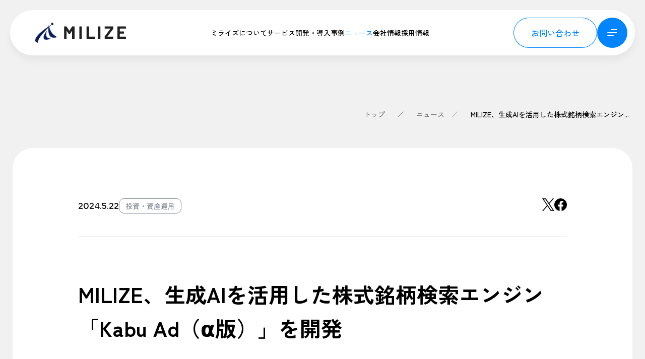

--- FILE ---
content_type: text/html; charset=UTF-8
request_url: https://milize.co.jp/news/20240522_5975
body_size: 24699
content:
<!doctype html>
<html lang="ja" class="html-scroll-behavior">
<head>

<!-- Google Tag Manager -->
<script>
  (function(w, d, s, l, i) {
    w[l] = w[l] || [];
    w[l].push({
      'gtm.start': new Date().getTime(),
      event: 'gtm.js'
    });
    var f = d.getElementsByTagName(s)[0],
      j = d.createElement(s),
      dl = l != 'dataLayer' ? '&l=' + l : '';
    j.async = true;
    j.src =
      'https://www.googletagmanager.com/gtm.js?id=' + i + dl;
    f.parentNode.insertBefore(j, f);
  })(window, document, 'script', 'dataLayer', 'GTM-5DGD9WK');
</script>
<!-- End Google Tag Manager -->
 
<meta charset="UTF-8">
<meta name="viewport" content="width=device-width, initial-scale=1.0">

<title>MILIZE、生成AIを活用した株式銘柄検索エンジン「Kabu Ad（α版）」を開発 | 株式会社MILIZE（ミライズ）</title>
<meta name="keywords" content="株式会社MILIZE(ミライズ)">

<link rel="icon" href="/cms/wp-content/themes/milize/img/favicon.ico">
<link rel="apple-touch-icon" href="/cms/wp-content/themes/milize/img/apple-touch-icon.png">

<link href="/cms/wp-content/themes/milize/css/zenkakugothicnew.css" rel="stylesheet">
<link href="/cms/wp-content/themes/milize/css/chillax.css" rel="stylesheet">
<link href="/cms/wp-content/themes/milize/css/style.css?v=1.6" rel="stylesheet">
<!-- pos20250512 START -->
<!-- pos20250512 END -->    
<link rel="stylesheet" href="https://unpkg.com/lenis@1.1.13/dist/lenis.css">

<link href="/cms/wp-content/themes/milize/css/barlow.css" rel="stylesheet">
<link href="https://fonts.googleapis.com/css2?family=Barlow+Condensed:wght@300;500&family=Barlow+Semi+Condensed:wght@300;400;500&family=Barlow:wght@300;500&display=swap&text=0123456789ABCDEFGHIJKLMNOPQRSTUVWXYZabcdefghijklmnopqrstuvwxyz;:,.=-+[]¥%$&#@" rel="stylesheet">

<script src="https://cdn.jsdelivr.net/npm/lenis@1.1.14/dist/lenis.min.js" integrity="sha256-VaBl33iARj/bT4jMV/SYqXEcWoWzyCwca4GIjDKjOFA=" crossorigin="anonymous"></script>
<script>
const lenis = new Lenis();
function raf(time) {
  lenis.raf(time)
  requestAnimationFrame(raf)
}
requestAnimationFrame(raf)
</script>

<script defer src="https://cdn.jsdelivr.net/npm/@alpinejs/intersect@3.14.1/dist/cdn.min.js" integrity="sha256-sav73qRAT3EB3ibvbi5l9O+uc757MwIUHuzyfe9oVg4=" crossorigin="anonymous"></script>
<script defer src="https://cdn.jsdelivr.net/npm/@alpinejs/collapse@3.14.1/dist/cdn.min.js" integrity="sha256-x2YdTizwRl481pMZDeu19ZKsctzEz+ZQWBJzdnVYsns=" crossorigin="anonymous"></script>
<script defer src="https://cdn.jsdelivr.net/npm/alpinejs@3.14.1/dist/cdn.min.js" integrity="sha256-NY2a+7GrW++i9IBhowd25bzXcH9BCmBrqYX5i8OxwDQ=" crossorigin="anonymous"></script>

<script src="/cms/wp-content/themes/milize/js/SectionVisual.js"></script>
<script src="/cms/wp-content/themes/milize/js/Collapse.js"></script>
<script src="/cms/wp-content/themes/milize/js/Service.js"></script>
<script src="/cms/wp-content/themes/milize/js/Case.js"></script>

<meta name='robots' content='index, follow, max-image-preview:large, max-snippet:-1, max-video-preview:-1' />
	<style>img:is([sizes="auto" i], [sizes^="auto," i]) { contain-intrinsic-size: 3000px 1500px }</style>
	
	<!-- This site is optimized with the Yoast SEO plugin v26.3 - https://yoast.com/wordpress/plugins/seo/ -->
	<link rel="canonical" href="https://milize.co.jp/news/20240522_5975" />
	<meta property="og:locale" content="ja_JP" />
	<meta property="og:type" content="article" />
	<meta property="og:title" content="MILIZE、生成AIを活用した株式銘柄検索エンジン「Kabu Ad（α版）」を開発 | 株式会社MILIZE（ミライズ）" />
	<meta property="og:url" content="https://milize.co.jp/news/20240522_5975" />
	<meta property="og:site_name" content="株式会社MILIZE（ミライズ）" />
	<meta property="article:publisher" content="https://www.facebook.com/p/MILIZEinc-100063508992364/" />
	<meta property="article:published_time" content="2024-05-22T02:00:12+00:00" />
	<meta property="article:modified_time" content="2025-08-12T09:05:07+00:00" />
	<meta property="og:image" content="https://milize.co.jp/cms/wp-content/uploads/2024/05/kabuAd-samune-1.png" />
	<meta property="og:image:width" content="1600" />
	<meta property="og:image:height" content="900" />
	<meta property="og:image:type" content="image/png" />
	<meta name="author" content="stanaka@milize.co.jp" />
	<meta name="twitter:card" content="summary_large_image" />
	<meta name="twitter:creator" content="@MILIZE_inc" />
	<meta name="twitter:site" content="@MILIZE_inc" />
	<meta name="twitter:label1" content="執筆者" />
	<meta name="twitter:data1" content="stanaka@milize.co.jp" />
	<script type="application/ld+json" class="yoast-schema-graph">{"@context":"https://schema.org","@graph":[{"@type":"Article","@id":"https://milize.co.jp/news/20240522_5975#article","isPartOf":{"@id":"https://milize.co.jp/news/20240522_5975"},"author":{"name":"stanaka@milize.co.jp","@id":"https://milize.co.jp/#/schema/person/4bbd3b0176fc67d7b8c78af90bee2e89"},"headline":"MILIZE、生成AIを活用した株式銘柄検索エンジン「Kabu Ad（α版）」を開発","datePublished":"2024-05-22T02:00:12+00:00","dateModified":"2025-08-12T09:05:07+00:00","mainEntityOfPage":{"@id":"https://milize.co.jp/news/20240522_5975"},"wordCount":73,"commentCount":0,"publisher":{"@id":"https://milize.co.jp/#organization"},"image":{"@id":"https://milize.co.jp/news/20240522_5975#primaryimage"},"thumbnailUrl":"https://milize.co.jp/cms/wp-content/uploads/2024/05/kabuAd-samune-1.png","keywords":["AI"],"articleSection":["投資・資産運用"],"inLanguage":"ja","potentialAction":[{"@type":"CommentAction","name":"Comment","target":["https://milize.co.jp/news/20240522_5975#respond"]}]},{"@type":"WebPage","@id":"https://milize.co.jp/news/20240522_5975","url":"https://milize.co.jp/news/20240522_5975","name":"MILIZE、生成AIを活用した株式銘柄検索エンジン「Kabu Ad（α版）」を開発 | 株式会社MILIZE（ミライズ）","isPartOf":{"@id":"https://milize.co.jp/#website"},"primaryImageOfPage":{"@id":"https://milize.co.jp/news/20240522_5975#primaryimage"},"image":{"@id":"https://milize.co.jp/news/20240522_5975#primaryimage"},"thumbnailUrl":"https://milize.co.jp/cms/wp-content/uploads/2024/05/kabuAd-samune-1.png","datePublished":"2024-05-22T02:00:12+00:00","dateModified":"2025-08-12T09:05:07+00:00","breadcrumb":{"@id":"https://milize.co.jp/news/20240522_5975#breadcrumb"},"inLanguage":"ja","potentialAction":[{"@type":"ReadAction","target":["https://milize.co.jp/news/20240522_5975"]}]},{"@type":"ImageObject","inLanguage":"ja","@id":"https://milize.co.jp/news/20240522_5975#primaryimage","url":"https://milize.co.jp/cms/wp-content/uploads/2024/05/kabuAd-samune-1.png","contentUrl":"https://milize.co.jp/cms/wp-content/uploads/2024/05/kabuAd-samune-1.png","width":1600,"height":900},{"@type":"BreadcrumbList","@id":"https://milize.co.jp/news/20240522_5975#breadcrumb","itemListElement":[{"@type":"ListItem","position":1,"name":"ホーム","item":"https://milize.co.jp/"},{"@type":"ListItem","position":2,"name":"MILIZE、生成AIを活用した株式銘柄検索エンジン「Kabu Ad（α版）」を開発"}]},{"@type":"WebSite","@id":"https://milize.co.jp/#website","url":"https://milize.co.jp/","name":"株式会社MILIZE（ミライズ）","description":"AIとフィンテックの株式会社MILIZEのコーポレートサイトです。 MILIZEはお金の計画・管理・運用まで完結できる、次世代の金融ウェブサービス・プラットフォームです。","publisher":{"@id":"https://milize.co.jp/#organization"},"potentialAction":[{"@type":"SearchAction","target":{"@type":"EntryPoint","urlTemplate":"https://milize.co.jp/?s={search_term_string}"},"query-input":{"@type":"PropertyValueSpecification","valueRequired":true,"valueName":"search_term_string"}}],"inLanguage":"ja"},{"@type":"Organization","@id":"https://milize.co.jp/#organization","name":"株式会社MILIZE","url":"https://milize.co.jp/","logo":{"@type":"ImageObject","inLanguage":"ja","@id":"https://milize.co.jp/#/schema/logo/image/","url":"https://milize.co.jp/cms/wp-content/uploads/2025/07/MILIZE_eyecatch.png","contentUrl":"https://milize.co.jp/cms/wp-content/uploads/2025/07/MILIZE_eyecatch.png","width":768,"height":414,"caption":"株式会社MILIZE"},"image":{"@id":"https://milize.co.jp/#/schema/logo/image/"},"sameAs":["https://www.facebook.com/p/MILIZEinc-100063508992364/","https://x.com/MILIZE_inc","https://www.youtube.com/c/MILIZE"]},{"@type":"Person","@id":"https://milize.co.jp/#/schema/person/4bbd3b0176fc67d7b8c78af90bee2e89","name":"stanaka@milize.co.jp","image":{"@type":"ImageObject","inLanguage":"ja","@id":"https://milize.co.jp/#/schema/person/image/","url":"https://secure.gravatar.com/avatar/80fef040508a3a19a431c05d634f8ee52b0a16019dbeeb13b4295fcd0421df7b?s=96&d=mm&r=g","contentUrl":"https://secure.gravatar.com/avatar/80fef040508a3a19a431c05d634f8ee52b0a16019dbeeb13b4295fcd0421df7b?s=96&d=mm&r=g","caption":"stanaka@milize.co.jp"}}]}</script>
	<!-- / Yoast SEO plugin. -->


<link rel='dns-prefetch' href='//use.fontawesome.com' />
<script type="text/javascript">
/* <![CDATA[ */
window._wpemojiSettings = {"baseUrl":"https:\/\/s.w.org\/images\/core\/emoji\/16.0.1\/72x72\/","ext":".png","svgUrl":"https:\/\/s.w.org\/images\/core\/emoji\/16.0.1\/svg\/","svgExt":".svg","source":{"concatemoji":"https:\/\/milize.co.jp\/cms\/wp-includes\/js\/wp-emoji-release.min.js?ver=6.8.3"}};
/*! This file is auto-generated */
!function(s,n){var o,i,e;function c(e){try{var t={supportTests:e,timestamp:(new Date).valueOf()};sessionStorage.setItem(o,JSON.stringify(t))}catch(e){}}function p(e,t,n){e.clearRect(0,0,e.canvas.width,e.canvas.height),e.fillText(t,0,0);var t=new Uint32Array(e.getImageData(0,0,e.canvas.width,e.canvas.height).data),a=(e.clearRect(0,0,e.canvas.width,e.canvas.height),e.fillText(n,0,0),new Uint32Array(e.getImageData(0,0,e.canvas.width,e.canvas.height).data));return t.every(function(e,t){return e===a[t]})}function u(e,t){e.clearRect(0,0,e.canvas.width,e.canvas.height),e.fillText(t,0,0);for(var n=e.getImageData(16,16,1,1),a=0;a<n.data.length;a++)if(0!==n.data[a])return!1;return!0}function f(e,t,n,a){switch(t){case"flag":return n(e,"\ud83c\udff3\ufe0f\u200d\u26a7\ufe0f","\ud83c\udff3\ufe0f\u200b\u26a7\ufe0f")?!1:!n(e,"\ud83c\udde8\ud83c\uddf6","\ud83c\udde8\u200b\ud83c\uddf6")&&!n(e,"\ud83c\udff4\udb40\udc67\udb40\udc62\udb40\udc65\udb40\udc6e\udb40\udc67\udb40\udc7f","\ud83c\udff4\u200b\udb40\udc67\u200b\udb40\udc62\u200b\udb40\udc65\u200b\udb40\udc6e\u200b\udb40\udc67\u200b\udb40\udc7f");case"emoji":return!a(e,"\ud83e\udedf")}return!1}function g(e,t,n,a){var r="undefined"!=typeof WorkerGlobalScope&&self instanceof WorkerGlobalScope?new OffscreenCanvas(300,150):s.createElement("canvas"),o=r.getContext("2d",{willReadFrequently:!0}),i=(o.textBaseline="top",o.font="600 32px Arial",{});return e.forEach(function(e){i[e]=t(o,e,n,a)}),i}function t(e){var t=s.createElement("script");t.src=e,t.defer=!0,s.head.appendChild(t)}"undefined"!=typeof Promise&&(o="wpEmojiSettingsSupports",i=["flag","emoji"],n.supports={everything:!0,everythingExceptFlag:!0},e=new Promise(function(e){s.addEventListener("DOMContentLoaded",e,{once:!0})}),new Promise(function(t){var n=function(){try{var e=JSON.parse(sessionStorage.getItem(o));if("object"==typeof e&&"number"==typeof e.timestamp&&(new Date).valueOf()<e.timestamp+604800&&"object"==typeof e.supportTests)return e.supportTests}catch(e){}return null}();if(!n){if("undefined"!=typeof Worker&&"undefined"!=typeof OffscreenCanvas&&"undefined"!=typeof URL&&URL.createObjectURL&&"undefined"!=typeof Blob)try{var e="postMessage("+g.toString()+"("+[JSON.stringify(i),f.toString(),p.toString(),u.toString()].join(",")+"));",a=new Blob([e],{type:"text/javascript"}),r=new Worker(URL.createObjectURL(a),{name:"wpTestEmojiSupports"});return void(r.onmessage=function(e){c(n=e.data),r.terminate(),t(n)})}catch(e){}c(n=g(i,f,p,u))}t(n)}).then(function(e){for(var t in e)n.supports[t]=e[t],n.supports.everything=n.supports.everything&&n.supports[t],"flag"!==t&&(n.supports.everythingExceptFlag=n.supports.everythingExceptFlag&&n.supports[t]);n.supports.everythingExceptFlag=n.supports.everythingExceptFlag&&!n.supports.flag,n.DOMReady=!1,n.readyCallback=function(){n.DOMReady=!0}}).then(function(){return e}).then(function(){var e;n.supports.everything||(n.readyCallback(),(e=n.source||{}).concatemoji?t(e.concatemoji):e.wpemoji&&e.twemoji&&(t(e.twemoji),t(e.wpemoji)))}))}((window,document),window._wpemojiSettings);
/* ]]> */
</script>
<style id='wp-emoji-styles-inline-css' type='text/css'>

	img.wp-smiley, img.emoji {
		display: inline !important;
		border: none !important;
		box-shadow: none !important;
		height: 1em !important;
		width: 1em !important;
		margin: 0 0.07em !important;
		vertical-align: -0.1em !important;
		background: none !important;
		padding: 0 !important;
	}
</style>
<link rel='stylesheet' id='wp-block-library-css' href='https://milize.co.jp/cms/wp-includes/css/dist/block-library/style.min.css?ver=6.8.3' type='text/css' media='all' />
<style id='classic-theme-styles-inline-css' type='text/css'>
/*! This file is auto-generated */
.wp-block-button__link{color:#fff;background-color:#32373c;border-radius:9999px;box-shadow:none;text-decoration:none;padding:calc(.667em + 2px) calc(1.333em + 2px);font-size:1.125em}.wp-block-file__button{background:#32373c;color:#fff;text-decoration:none}
</style>
<link rel='stylesheet' id='wp-components-css' href='https://milize.co.jp/cms/wp-includes/css/dist/components/style.min.css?ver=6.8.3' type='text/css' media='all' />
<link rel='stylesheet' id='wp-preferences-css' href='https://milize.co.jp/cms/wp-includes/css/dist/preferences/style.min.css?ver=6.8.3' type='text/css' media='all' />
<link rel='stylesheet' id='wp-block-editor-css' href='https://milize.co.jp/cms/wp-includes/css/dist/block-editor/style.min.css?ver=6.8.3' type='text/css' media='all' />
<link rel='stylesheet' id='popup-maker-block-library-style-css' href='https://milize.co.jp/cms/wp-content/plugins/popup-maker/dist/packages/block-library-style.css?ver=dbea705cfafe089d65f1' type='text/css' media='all' />
<style id='font-awesome-svg-styles-default-inline-css' type='text/css'>
.svg-inline--fa {
  display: inline-block;
  height: 1em;
  overflow: visible;
  vertical-align: -.125em;
}
</style>
<link rel='stylesheet' id='font-awesome-svg-styles-css' href='https://milize.co.jp/cms/wp-content/uploads/font-awesome/v5.15.3/css/svg-with-js.css' type='text/css' media='all' />
<style id='font-awesome-svg-styles-inline-css' type='text/css'>
   .wp-block-font-awesome-icon svg::before,
   .wp-rich-text-font-awesome-icon svg::before {content: unset;}
</style>
<style id='global-styles-inline-css' type='text/css'>
:root{--wp--preset--aspect-ratio--square: 1;--wp--preset--aspect-ratio--4-3: 4/3;--wp--preset--aspect-ratio--3-4: 3/4;--wp--preset--aspect-ratio--3-2: 3/2;--wp--preset--aspect-ratio--2-3: 2/3;--wp--preset--aspect-ratio--16-9: 16/9;--wp--preset--aspect-ratio--9-16: 9/16;--wp--preset--color--black: #000000;--wp--preset--color--cyan-bluish-gray: #abb8c3;--wp--preset--color--white: #ffffff;--wp--preset--color--pale-pink: #f78da7;--wp--preset--color--vivid-red: #cf2e2e;--wp--preset--color--luminous-vivid-orange: #ff6900;--wp--preset--color--luminous-vivid-amber: #fcb900;--wp--preset--color--light-green-cyan: #7bdcb5;--wp--preset--color--vivid-green-cyan: #00d084;--wp--preset--color--pale-cyan-blue: #8ed1fc;--wp--preset--color--vivid-cyan-blue: #0693e3;--wp--preset--color--vivid-purple: #9b51e0;--wp--preset--gradient--vivid-cyan-blue-to-vivid-purple: linear-gradient(135deg,rgba(6,147,227,1) 0%,rgb(155,81,224) 100%);--wp--preset--gradient--light-green-cyan-to-vivid-green-cyan: linear-gradient(135deg,rgb(122,220,180) 0%,rgb(0,208,130) 100%);--wp--preset--gradient--luminous-vivid-amber-to-luminous-vivid-orange: linear-gradient(135deg,rgba(252,185,0,1) 0%,rgba(255,105,0,1) 100%);--wp--preset--gradient--luminous-vivid-orange-to-vivid-red: linear-gradient(135deg,rgba(255,105,0,1) 0%,rgb(207,46,46) 100%);--wp--preset--gradient--very-light-gray-to-cyan-bluish-gray: linear-gradient(135deg,rgb(238,238,238) 0%,rgb(169,184,195) 100%);--wp--preset--gradient--cool-to-warm-spectrum: linear-gradient(135deg,rgb(74,234,220) 0%,rgb(151,120,209) 20%,rgb(207,42,186) 40%,rgb(238,44,130) 60%,rgb(251,105,98) 80%,rgb(254,248,76) 100%);--wp--preset--gradient--blush-light-purple: linear-gradient(135deg,rgb(255,206,236) 0%,rgb(152,150,240) 100%);--wp--preset--gradient--blush-bordeaux: linear-gradient(135deg,rgb(254,205,165) 0%,rgb(254,45,45) 50%,rgb(107,0,62) 100%);--wp--preset--gradient--luminous-dusk: linear-gradient(135deg,rgb(255,203,112) 0%,rgb(199,81,192) 50%,rgb(65,88,208) 100%);--wp--preset--gradient--pale-ocean: linear-gradient(135deg,rgb(255,245,203) 0%,rgb(182,227,212) 50%,rgb(51,167,181) 100%);--wp--preset--gradient--electric-grass: linear-gradient(135deg,rgb(202,248,128) 0%,rgb(113,206,126) 100%);--wp--preset--gradient--midnight: linear-gradient(135deg,rgb(2,3,129) 0%,rgb(40,116,252) 100%);--wp--preset--font-size--small: 13px;--wp--preset--font-size--medium: 20px;--wp--preset--font-size--large: 36px;--wp--preset--font-size--x-large: 42px;--wp--preset--spacing--20: 0.44rem;--wp--preset--spacing--30: 0.67rem;--wp--preset--spacing--40: 1rem;--wp--preset--spacing--50: 1.5rem;--wp--preset--spacing--60: 2.25rem;--wp--preset--spacing--70: 3.38rem;--wp--preset--spacing--80: 5.06rem;--wp--preset--shadow--natural: 6px 6px 9px rgba(0, 0, 0, 0.2);--wp--preset--shadow--deep: 12px 12px 50px rgba(0, 0, 0, 0.4);--wp--preset--shadow--sharp: 6px 6px 0px rgba(0, 0, 0, 0.2);--wp--preset--shadow--outlined: 6px 6px 0px -3px rgba(255, 255, 255, 1), 6px 6px rgba(0, 0, 0, 1);--wp--preset--shadow--crisp: 6px 6px 0px rgba(0, 0, 0, 1);}:where(.is-layout-flex){gap: 0.5em;}:where(.is-layout-grid){gap: 0.5em;}body .is-layout-flex{display: flex;}.is-layout-flex{flex-wrap: wrap;align-items: center;}.is-layout-flex > :is(*, div){margin: 0;}body .is-layout-grid{display: grid;}.is-layout-grid > :is(*, div){margin: 0;}:where(.wp-block-columns.is-layout-flex){gap: 2em;}:where(.wp-block-columns.is-layout-grid){gap: 2em;}:where(.wp-block-post-template.is-layout-flex){gap: 1.25em;}:where(.wp-block-post-template.is-layout-grid){gap: 1.25em;}.has-black-color{color: var(--wp--preset--color--black) !important;}.has-cyan-bluish-gray-color{color: var(--wp--preset--color--cyan-bluish-gray) !important;}.has-white-color{color: var(--wp--preset--color--white) !important;}.has-pale-pink-color{color: var(--wp--preset--color--pale-pink) !important;}.has-vivid-red-color{color: var(--wp--preset--color--vivid-red) !important;}.has-luminous-vivid-orange-color{color: var(--wp--preset--color--luminous-vivid-orange) !important;}.has-luminous-vivid-amber-color{color: var(--wp--preset--color--luminous-vivid-amber) !important;}.has-light-green-cyan-color{color: var(--wp--preset--color--light-green-cyan) !important;}.has-vivid-green-cyan-color{color: var(--wp--preset--color--vivid-green-cyan) !important;}.has-pale-cyan-blue-color{color: var(--wp--preset--color--pale-cyan-blue) !important;}.has-vivid-cyan-blue-color{color: var(--wp--preset--color--vivid-cyan-blue) !important;}.has-vivid-purple-color{color: var(--wp--preset--color--vivid-purple) !important;}.has-black-background-color{background-color: var(--wp--preset--color--black) !important;}.has-cyan-bluish-gray-background-color{background-color: var(--wp--preset--color--cyan-bluish-gray) !important;}.has-white-background-color{background-color: var(--wp--preset--color--white) !important;}.has-pale-pink-background-color{background-color: var(--wp--preset--color--pale-pink) !important;}.has-vivid-red-background-color{background-color: var(--wp--preset--color--vivid-red) !important;}.has-luminous-vivid-orange-background-color{background-color: var(--wp--preset--color--luminous-vivid-orange) !important;}.has-luminous-vivid-amber-background-color{background-color: var(--wp--preset--color--luminous-vivid-amber) !important;}.has-light-green-cyan-background-color{background-color: var(--wp--preset--color--light-green-cyan) !important;}.has-vivid-green-cyan-background-color{background-color: var(--wp--preset--color--vivid-green-cyan) !important;}.has-pale-cyan-blue-background-color{background-color: var(--wp--preset--color--pale-cyan-blue) !important;}.has-vivid-cyan-blue-background-color{background-color: var(--wp--preset--color--vivid-cyan-blue) !important;}.has-vivid-purple-background-color{background-color: var(--wp--preset--color--vivid-purple) !important;}.has-black-border-color{border-color: var(--wp--preset--color--black) !important;}.has-cyan-bluish-gray-border-color{border-color: var(--wp--preset--color--cyan-bluish-gray) !important;}.has-white-border-color{border-color: var(--wp--preset--color--white) !important;}.has-pale-pink-border-color{border-color: var(--wp--preset--color--pale-pink) !important;}.has-vivid-red-border-color{border-color: var(--wp--preset--color--vivid-red) !important;}.has-luminous-vivid-orange-border-color{border-color: var(--wp--preset--color--luminous-vivid-orange) !important;}.has-luminous-vivid-amber-border-color{border-color: var(--wp--preset--color--luminous-vivid-amber) !important;}.has-light-green-cyan-border-color{border-color: var(--wp--preset--color--light-green-cyan) !important;}.has-vivid-green-cyan-border-color{border-color: var(--wp--preset--color--vivid-green-cyan) !important;}.has-pale-cyan-blue-border-color{border-color: var(--wp--preset--color--pale-cyan-blue) !important;}.has-vivid-cyan-blue-border-color{border-color: var(--wp--preset--color--vivid-cyan-blue) !important;}.has-vivid-purple-border-color{border-color: var(--wp--preset--color--vivid-purple) !important;}.has-vivid-cyan-blue-to-vivid-purple-gradient-background{background: var(--wp--preset--gradient--vivid-cyan-blue-to-vivid-purple) !important;}.has-light-green-cyan-to-vivid-green-cyan-gradient-background{background: var(--wp--preset--gradient--light-green-cyan-to-vivid-green-cyan) !important;}.has-luminous-vivid-amber-to-luminous-vivid-orange-gradient-background{background: var(--wp--preset--gradient--luminous-vivid-amber-to-luminous-vivid-orange) !important;}.has-luminous-vivid-orange-to-vivid-red-gradient-background{background: var(--wp--preset--gradient--luminous-vivid-orange-to-vivid-red) !important;}.has-very-light-gray-to-cyan-bluish-gray-gradient-background{background: var(--wp--preset--gradient--very-light-gray-to-cyan-bluish-gray) !important;}.has-cool-to-warm-spectrum-gradient-background{background: var(--wp--preset--gradient--cool-to-warm-spectrum) !important;}.has-blush-light-purple-gradient-background{background: var(--wp--preset--gradient--blush-light-purple) !important;}.has-blush-bordeaux-gradient-background{background: var(--wp--preset--gradient--blush-bordeaux) !important;}.has-luminous-dusk-gradient-background{background: var(--wp--preset--gradient--luminous-dusk) !important;}.has-pale-ocean-gradient-background{background: var(--wp--preset--gradient--pale-ocean) !important;}.has-electric-grass-gradient-background{background: var(--wp--preset--gradient--electric-grass) !important;}.has-midnight-gradient-background{background: var(--wp--preset--gradient--midnight) !important;}.has-small-font-size{font-size: var(--wp--preset--font-size--small) !important;}.has-medium-font-size{font-size: var(--wp--preset--font-size--medium) !important;}.has-large-font-size{font-size: var(--wp--preset--font-size--large) !important;}.has-x-large-font-size{font-size: var(--wp--preset--font-size--x-large) !important;}
:where(.wp-block-post-template.is-layout-flex){gap: 1.25em;}:where(.wp-block-post-template.is-layout-grid){gap: 1.25em;}
:where(.wp-block-columns.is-layout-flex){gap: 2em;}:where(.wp-block-columns.is-layout-grid){gap: 2em;}
:root :where(.wp-block-pullquote){font-size: 1.5em;line-height: 1.6;}
</style>
<link rel='stylesheet' id='contact-form-7-css' href='https://milize.co.jp/cms/wp-content/plugins/contact-form-7/includes/css/styles.css?ver=6.1.3' type='text/css' media='all' />
<link rel='stylesheet' id='font-awesome-official-css' href='https://use.fontawesome.com/releases/v5.15.3/css/all.css' type='text/css' media='all' integrity="sha384-SZXxX4whJ79/gErwcOYf+zWLeJdY/qpuqC4cAa9rOGUstPomtqpuNWT9wdPEn2fk" crossorigin="anonymous" />
<link rel='stylesheet' id='cf7cf-style-css' href='https://milize.co.jp/cms/wp-content/plugins/cf7-conditional-fields/style.css?ver=2.6.6' type='text/css' media='all' />
<link rel='stylesheet' id='font-awesome-official-v4shim-css' href='https://use.fontawesome.com/releases/v5.15.3/css/v4-shims.css' type='text/css' media='all' integrity="sha384-C2B+KlPW+WkR0Ld9loR1x3cXp7asA0iGVodhCoJ4hwrWm/d9qKS59BGisq+2Y0/D" crossorigin="anonymous" />
<style id='font-awesome-official-v4shim-inline-css' type='text/css'>
@font-face {
font-family: "FontAwesome";
font-display: block;
src: url("https://use.fontawesome.com/releases/v5.15.3/webfonts/fa-brands-400.eot"),
		url("https://use.fontawesome.com/releases/v5.15.3/webfonts/fa-brands-400.eot?#iefix") format("embedded-opentype"),
		url("https://use.fontawesome.com/releases/v5.15.3/webfonts/fa-brands-400.woff2") format("woff2"),
		url("https://use.fontawesome.com/releases/v5.15.3/webfonts/fa-brands-400.woff") format("woff"),
		url("https://use.fontawesome.com/releases/v5.15.3/webfonts/fa-brands-400.ttf") format("truetype"),
		url("https://use.fontawesome.com/releases/v5.15.3/webfonts/fa-brands-400.svg#fontawesome") format("svg");
}

@font-face {
font-family: "FontAwesome";
font-display: block;
src: url("https://use.fontawesome.com/releases/v5.15.3/webfonts/fa-solid-900.eot"),
		url("https://use.fontawesome.com/releases/v5.15.3/webfonts/fa-solid-900.eot?#iefix") format("embedded-opentype"),
		url("https://use.fontawesome.com/releases/v5.15.3/webfonts/fa-solid-900.woff2") format("woff2"),
		url("https://use.fontawesome.com/releases/v5.15.3/webfonts/fa-solid-900.woff") format("woff"),
		url("https://use.fontawesome.com/releases/v5.15.3/webfonts/fa-solid-900.ttf") format("truetype"),
		url("https://use.fontawesome.com/releases/v5.15.3/webfonts/fa-solid-900.svg#fontawesome") format("svg");
}

@font-face {
font-family: "FontAwesome";
font-display: block;
src: url("https://use.fontawesome.com/releases/v5.15.3/webfonts/fa-regular-400.eot"),
		url("https://use.fontawesome.com/releases/v5.15.3/webfonts/fa-regular-400.eot?#iefix") format("embedded-opentype"),
		url("https://use.fontawesome.com/releases/v5.15.3/webfonts/fa-regular-400.woff2") format("woff2"),
		url("https://use.fontawesome.com/releases/v5.15.3/webfonts/fa-regular-400.woff") format("woff"),
		url("https://use.fontawesome.com/releases/v5.15.3/webfonts/fa-regular-400.ttf") format("truetype"),
		url("https://use.fontawesome.com/releases/v5.15.3/webfonts/fa-regular-400.svg#fontawesome") format("svg");
unicode-range: U+F004-F005,U+F007,U+F017,U+F022,U+F024,U+F02E,U+F03E,U+F044,U+F057-F059,U+F06E,U+F070,U+F075,U+F07B-F07C,U+F080,U+F086,U+F089,U+F094,U+F09D,U+F0A0,U+F0A4-F0A7,U+F0C5,U+F0C7-F0C8,U+F0E0,U+F0EB,U+F0F3,U+F0F8,U+F0FE,U+F111,U+F118-F11A,U+F11C,U+F133,U+F144,U+F146,U+F14A,U+F14D-F14E,U+F150-F152,U+F15B-F15C,U+F164-F165,U+F185-F186,U+F191-F192,U+F1AD,U+F1C1-F1C9,U+F1CD,U+F1D8,U+F1E3,U+F1EA,U+F1F6,U+F1F9,U+F20A,U+F247-F249,U+F24D,U+F254-F25B,U+F25D,U+F267,U+F271-F274,U+F279,U+F28B,U+F28D,U+F2B5-F2B6,U+F2B9,U+F2BB,U+F2BD,U+F2C1-F2C2,U+F2D0,U+F2D2,U+F2DC,U+F2ED,U+F328,U+F358-F35B,U+F3A5,U+F3D1,U+F410,U+F4AD;
}
</style>
<script type="text/javascript" src="https://milize.co.jp/cms/wp-content/themes/milize/previous/js/jquery-3.6.3.min.js" id="previous-jquery-js"></script>
<script type="text/javascript" src="https://milize.co.jp/cms/wp-content/themes/milize/previous/js/jquery.easing.min.js" id="previous-jquery-easing-js"></script>
<script type="text/javascript" src="https://milize.co.jp/cms/wp-includes/js/jquery/jquery.min.js?ver=3.7.1" id="jquery-core-js"></script>
<script type="text/javascript" src="https://milize.co.jp/cms/wp-includes/js/jquery/jquery-migrate.min.js?ver=3.4.1" id="jquery-migrate-js"></script>
        <style>
        /*reCAPTCHAのバッジを非表示に*/
        .grecaptcha-badge { 
           visibility: hidden !important; 
        }
        </style>
        <link rel="icon" href="https://milize.co.jp/cms/wp-content/uploads/2024/07/512-512-wp-ico-1-150x150.png" sizes="32x32" />
<link rel="icon" href="https://milize.co.jp/cms/wp-content/uploads/2024/07/512-512-wp-ico-1-300x300.png" sizes="192x192" />
<link rel="apple-touch-icon" href="https://milize.co.jp/cms/wp-content/uploads/2024/07/512-512-wp-ico-1-300x300.png" />
<meta name="msapplication-TileImage" content="https://milize.co.jp/cms/wp-content/uploads/2024/07/512-512-wp-ico-1-300x300.png" />
		<style type="text/css" id="wp-custom-css">
			.dan p {
  margin-bottom: 0.3em; /* 下の余白を小さく */
}

.dan {
  margin-bottom: 0.3em; /* 「主な取り組み：」とリストの間の余白を調整 */
}

.dan + ul {
  margin-top: 0; /* リストの上の余白をリセット */
}

h2.summary-title {
  line-height: 1.4; /* 行間調整：1.2〜1.45あたりが自然 */
  margin-bottom: 1em; /* タイトル下余白（お好みで） */
	margin-top: 0.5em;
	font-size: 24px;
}

		</style>
		
</head>
<body class="wp-singular post-template-default single single-post postid-5975 single-format-standard wp-theme-milize bg-[#F1F1F1] text-[16px] font-medium antialiased group/body" ontouchstart="">

<div id="page" x-data="{ int_mv: false }" class="page group/page" :class="{ 'int-mv': int_mv }">

<div><!-- sticky header track -->

<header
  x-data="{ active: false, intersect: true }"
  x-effect="document.body.classList.toggle('scroll-lock', active)"
  x-intersect:enter="intersect = true"
  x-intersect:leave="intersect = false"
  class="header group/header"
  :class="{ active, intersect }"
  x-cloak
>
  <div class="header-container">
    <div class="header-content">
      <div class="flex items-center justify-between gap-[30px] h-full">
        <a href="https://milize.co.jp/" class="relative z-50">
          <svg class="w-[130px] md:w-auto" xmlns="http://www.w3.org/2000/svg" width="180" height="40" viewbox="0 0 180 40" fill="none">
            <path class="group-[.active]/header:fill-white transition-[fill]" fill="#0B1F65" d="M27.08 4.16c.08.608.164 1.216.23 1.828.111.969.098.96.887.4 1.142-.796 2.29-1.589 3.446-2.372.23-.159.341-.27.2-.595a2.73 2.73 0 0 1 0-2.25 1.825 1.825 0 0 1 2.595-.938c1.298.6 1.971 2.567 1.303 3.8a1.88 1.88 0 0 1-2.49.916 1.894 1.894 0 0 1-.611-.445c-.297-.3-.465-.339-.802-.048a75.313 75.313 0 0 0-3.907 3.61.468.468 0 0 0-.124.49c1.027 4.424 2.76 8.537 5.6 12.147a25.618 25.618 0 0 0 7.53 6.442 42.07 42.07 0 0 0 2.92 1.484 3.462 3.462 0 0 1-.998.339c-1.993.585-4.062.88-6.144.88-2.565-.052-4.913-.708-6.822-2.51a10.994 10.994 0 0 1-2.915-5.014c-.943-3.131-1.098-6.35-.966-9.59.04-.951.102-1.902.156-2.91a9.321 9.321 0 0 0-1.134 1.074 170.144 170.144 0 0 0-11.62 12.588 55.261 55.261 0 0 0-5.954 8.538 15.922 15.922 0 0 0-1.772 4.618 5.546 5.546 0 0 0 .208 3.153c.022.066.036.136.045.207-1.843-.264-3.598-.634-4.918-2.034C.031 36.924-.08 35.634.04 34.3c.19-2.202 1.147-4.117 2.334-5.935a42.38 42.38 0 0 1 6.902-7.785 109.412 109.412 0 0 1 9.276-7.538 203.388 203.388 0 0 1 7.585-5.31.677.677 0 0 0 .336-.529c.146-1.012.324-2.02.488-3.029l.12-.013Z"/>
            <path class="group-[.active]/header:fill-white transition-[fill]" fill="#0B1F65" d="M23.253 15.46c-.31 1.11-.683 2.201-.988 3.297a17.37 17.37 0 0 0-.718 5.068c.062 2.316.762 4.364 2.658 5.848a10.25 10.25 0 0 0 4.59 1.867c.753.14 1.519.229 2.285.268-.279.18-.584.308-.912.374a35.106 35.106 0 0 1-6.645 1.594c-1.582.185-3.159.247-4.674-.374-1.515-.62-2.215-1.761-2.374-3.316-.226-2.113.416-4.055 1.267-5.94a40.661 40.661 0 0 1 4.775-7.718c.248-.321.492-.647.736-.969Z"/>
            <path class="group-[.active]/header:fill-white transition-[fill]" fill="#212121" d="M73.48 7.604h4.106a.42.42 0 0 1 .297.123.4.4 0 0 1 .124.3v23.587a.415.415 0 0 1-.39.44h-4.16a.407.407 0 0 1-.443-.365V16.225c0-.092-.026-.14-.07-.14-.045 0-.094.035-.142.105l-3.695 5.794a.546.546 0 0 1-.492.278h-2.073c-.2 0-.39-.101-.487-.277l-3.726-5.795c-.044-.07-.093-.097-.137-.088-.044.009-.071.066-.071.159v15.353a.415.415 0 0 1-.39.44h-4.16a.416.416 0 0 1-.443-.387V8.027c0-.242.2-.44.443-.44h4.107c.204 0 .39.105.492.281l5.267 8.133c.066.136.137.136.208 0l5.316-8.133a.548.548 0 0 1 .518-.264ZM87.513 31.913a.4.4 0 0 1-.124-.299V8.027a.42.42 0 0 1 .42-.423h4.107c.244 0 .443.198.443.44v23.57a.415.415 0 0 1-.39.44H87.81a.39.39 0 0 1-.297-.14ZM101.844 31.913a.405.405 0 0 1-.12-.299V8.027a.416.416 0 0 1 .39-.44h4.16c.111 0 .217.043.297.123.079.079.128.185.124.3v19.628a.153.153 0 0 0 .133.172h11.522a.43.43 0 0 1 .301.123c.08.08.12.185.12.295v3.386a.41.41 0 0 1-.372.44H102.145a.399.399 0 0 1-.301-.14ZM124.481 31.913a.398.398 0 0 1-.124-.299V8.027c0-.234.186-.427.421-.44h4.106c.23 0 .421.18.421.409V31.614a.409.409 0 0 1-.372.44h-4.155a.389.389 0 0 1-.297-.14ZM137.793 31.913a.425.425 0 0 1-.124-.299v-3.769c0-.19.066-.37.177-.524l11.34-15.283a.098.098 0 0 0 0-.141.186.186 0 0 0-.159-.07h-10.933a.42.42 0 0 1-.443-.388V8.027c0-.242.199-.44.443-.44h16.253c.111 0 .217.043.297.123.08.079.129.185.124.3v3.768a.849.849 0 0 1-.164.56l-11.349 15.265a.125.125 0 0 0 0 .136c.026.049.079.08.137.07h10.955a.42.42 0 0 1 .421.42v3.385a.418.418 0 0 1-.39.44h-16.284a.399.399 0 0 1-.301-.14ZM179.855 11.708a.417.417 0 0 1-.297.119H168.04a.155.155 0 0 0-.177.127v5.46a.154.154 0 0 0 .133.172H175.571a.447.447 0 0 1 .421.418v3.386c0 .11-.04.22-.124.295a.397.397 0 0 1-.297.123h-7.531a.155.155 0 0 0-.177.128v5.702a.154.154 0 0 0 .133.172H179.558c.244 0 .443.198.443.44v3.386a.417.417 0 0 1-.421.418h-16.24a.416.416 0 0 1-.443-.387V8.027a.421.421 0 0 1 .421-.423h16.222c.244 0 .443.198.443.44v3.382a.452.452 0 0 1-.128.282Z"/>
          </svg>
        </a>
        <div class="hidden lg:block">
          <div class="flex flex-wrap gap-x-[30px] gap-y-[10px] 2xl:gap-x-[40px] text-[14px] 2xl:text-[16px] leading-[1.5]">
            <a href="https://milize.co.jp/about" class="hover:text-[#0084FF] " >ミライズについて</a>
            <a href="https://milize.co.jp/service" class="hover:text-[#0084FF] " >サービス</a>
            <a href="https://milize.co.jp/case" class="hover:text-[#0084FF] " >開発・導入事例</a>
            <a href="https://milize.co.jp/news" class="hover:text-[#0084FF] text-[#0084FF]" >ニュース</a>
            <a href="https://milize.co.jp/company" class="hover:text-[#0084FF] " >会社情報</a>
            <a href="https://milize.co.jp/recruit" class="hover:text-[#0084FF] " >採用情報</a>
          </div>
        </div>
        <div
          class="menu-container"
          x-show="active"
          x-transition:enter="transition ease-in-out duration-300"
          x-transition:enter-start="opacity-0 blur"
          x-transition:enter-end="opacity-100 blur-none"
          x-transition:leave="transition ease-in duration-300"
          x-transition:leave-start="opacity-100"
          x-transition:leave-end="opacity-0"
          x-cloak
        >
          <div class="menu-content">
            <div class="py-[50px] 2xl:py-[100px] px-[35px] md:px-[50px] 2xl:px-[100px] h-full overflow-auto">
              <div class="flex flex-col gap-[30px] md:gap-[50px] min-h-full">
                <nav class="group/nav relative w-full md:w-auto mx-auto md:ml-0">
                  <div class="flex flex-col gap-[24px] md:gap-0 md:my-[-25px]">
                    <div class="group/nav-item">
                      <a href="https://milize.co.jp/about" class="flex items-center justify-between md:gap-[40px] md:py-[12px] 2xl:py-[20px] md:pr-[80px] " >
                        <div class="text-[20px] 2xl:text-[30px] font-bold group-hover/nav:opacity-30 group-hover/nav-item:!opacity-100 transition-opacity trim-leading">ミライズについて</div>
                        <div class="w-[91px] font-chillax opacity-50 group-hover/nav-item:opacity-100 transition-opacity">- About</div>
                      </a>
                    </div>
                    <div class="group/nav-item">
                      <a href="https://milize.co.jp/service" class="flex items-center justify-between md:gap-[40px] md:py-[12px] 2xl:py-[20px] md:pr-[80px] " >
                        <div class="text-[20px] 2xl:text-[30px] font-bold group-hover/nav:opacity-30 group-hover/nav-item:!opacity-100 transition-opacity trim-leading">サービス</div>
                        <div class="w-[91px] font-chillax opacity-50 group-hover/nav-item:opacity-100 transition-opacity">- Service</div>
                      </a>
                      <div class="group/nav-item-children hidden 2xl:block absolute inset-y-0 right-0 w-0 border-l border-white/30 whitespace-nowrap opacity-0 group-hover/nav-item:opacity-100 transition-opacity pointer-events-none group-hover/nav-item:pointer-events-auto">
                        <div class="my-[-20px] w-[329px]">
                          <a href="https://milize.co.jp/service/generativeai" class="block pl-[80px] py-[20px] text-[16px] font-bold group-hover/nav-item-children:opacity-30 hover:!opacity-100 transition-opacity">AI・生成AIサービス</a>
                          <a href="https://milize.co.jp/service/fintech" class="block pl-[80px] py-[20px] text-[16px] font-bold group-hover/nav-item-children:opacity-30 hover:!opacity-100 transition-opacity">フィンテックサービス</a>
                          <a href="https://milize.co.jp/service/wellness" class="block pl-[80px] py-[20px] text-[16px] font-bold group-hover/nav-item-children:opacity-30 hover:!opacity-100 transition-opacity">ウェルネスサービス</a>
                          <a href="https://milize.co.jp/service/financial-engineering" class="block pl-[80px] py-[20px] text-[16px] font-bold group-hover/nav-item-children:opacity-30 hover:!opacity-100 transition-opacity">金融工学サービス</a>
                        </div>
                      </div>
                    </div>
                    <div class="group/nav-item">
                      <a href="https://milize.co.jp/case" class="flex items-center justify-between md:gap-[40px] md:py-[12px] 2xl:py-[20px] md:pr-[80px] " >
                        <div class="text-[20px] 2xl:text-[30px] font-bold group-hover/nav:opacity-30 group-hover/nav-item:!opacity-100 transition-opacity trim-leading">開発・導入事例</div>
                        <div class="w-[91px] font-chillax opacity-50 group-hover/nav-item:opacity-100 transition-opacity">- Case</div>
                      </a>
                    </div>
                    <div class="group/nav-item">
                      <a href="https://milize.co.jp/news" class="flex items-center justify-between md:gap-[40px] md:py-[12px] 2xl:py-[20px] md:pr-[80px] current" >
                        <div class="text-[20px] 2xl:text-[30px] font-bold group-hover/nav:opacity-30 group-hover/nav-item:!opacity-100 transition-opacity trim-leading">ニュース</div>
                        <div class="w-[91px] font-chillax opacity-50 group-hover/nav-item:opacity-100 transition-opacity">- News</div>
                      </a>
                    </div>
                    <div class="group/nav-item">
                      <a href="https://milize.co.jp/company" class="flex items-center justify-between md:gap-[40px] md:py-[12px] 2xl:py-[20px] md:pr-[80px] " >
                        <div class="text-[20px] 2xl:text-[30px] font-bold group-hover/nav:opacity-30 group-hover/nav-item:!opacity-100 transition-opacity trim-leading">会社情報</div>
                        <div class="w-[91px] font-chillax opacity-50 group-hover/nav-item:opacity-100 transition-opacity">- Company</div>
                      </a>
                    </div>
                    <div class="group/nav-item">
                      <a href="https://milize.co.jp/recruit" class="flex items-center justify-between md:gap-[40px] md:py-[12px] 2xl:py-[20px] md:pr-[80px] " >
                        <div class="text-[20px] 2xl:text-[30px] font-bold group-hover/nav:opacity-30 group-hover/nav-item:!opacity-100 transition-opacity trim-leading">採用情報</div>
                        <div class="w-[91px] font-chillax opacity-50 group-hover/nav-item:opacity-100 transition-opacity">- Career</div>
                      </a>
                    </div>
                  </div>
                </nav>
                <div class="md:hidden mt-auto md:px-[30px]">
                  <a href="https://milize.co.jp/contact" class="outline-btn">
                    <span>お問い合わせ</span>
                  </a>
                </div>
                <div class="hidden md:block md:mt-auto">
                  <div class="text-[60px] md:text-[36px] 2xl:text-[80px] font-bold leading-[1.4] trim-leading">
                    行こう。<br class="md:hidden 2xl:inline"/>金融の未来へ。
                  </div>
                  <div class="mt-[25px] md:mt-[10px] 2xl:mt-[47px] text-[20px] text-white/50 font-chillax -tracking-[0.01em]">
                    Financial AI Engineering.
                  </div>
                </div>
              </div>
            </div>
          </div>
          <div class="hidden md:block absolute right-[50px] bottom-[50px] text-white">
            <div class="flex items-center gap-[16px] lg:gap-[25px]">
              <div class="text-[14px] mr-[5px]">公式アカウント</div>
              <a href="https://www.facebook.com/milize100/" target="_blank" class="hover:opacity-50">
                <svg class="fill-current" xmlns="http://www.w3.org/2000/svg" width="25" height="25"><path d="M25 12.576C25 5.631 19.404 0 12.5 0S0 5.63 0 12.576C0 18.853 4.571 24.056 10.547 25v-8.788H7.373v-3.636h3.174v-2.77c0-3.152 1.866-4.893 4.721-4.893 1.368 0 2.798.245 2.798.245v3.095H16.49c-1.552 0-2.037.97-2.037 1.964v2.36h3.467l-.554 3.635h-2.913V25C20.43 24.056 25 18.854 25 12.576Z"/></svg>
              </a>
              <a href="https://twitter.com/MILIZE_inc" target="_blank" class="hover:opacity-50">
                <svg class="fill-current" xmlns="http://www.w3.org/2000/svg" width="24" height="25"><path d="M14.283 10.586 23.218 0H21.1l-7.758 9.191L7.147 0H0l9.37 13.9L0 25h2.117l8.193-9.707L16.853 25H24l-9.717-14.414Zm-2.9 3.436-.95-1.384L2.88 1.625h3.252l6.096 8.887.95 1.384 7.924 11.553h-3.253l-6.466-9.427Z"/></svg>
              </a>
              <a href="https://www.youtube.com/c/MILIZE" target="_blank" class="hover:opacity-50">
                <svg class="fill-current" xmlns="http://www.w3.org/2000/svg" width="25" height="17"><path d="M24.475 2.661C24.187 1.616 23.337.79 22.262.511 20.313 0 12.5 0 12.5 0S4.687 0 2.738.51C1.663.79.813 1.616.525 2.661 0 4.557 0 8.518 0 8.518s0 3.962.525 5.857c.288 1.045 1.137 1.835 2.212 2.115C4.688 17 12.5 17 12.5 17s7.813 0 9.762-.51c1.075-.28 1.925-1.07 2.213-2.115C25 12.48 25 8.518 25 8.518s0-3.961-.525-5.857ZM10 12.151v-7.29l6.25 3.645L10 12.152Z"/></svg>
              </a>
              <a href="https://note.com/milize/" target="_blank" class="hover:opacity-50">
                <svg class="fill-current" xmlns="http://www.w3.org/2000/svg" width="70" height="15"><path d="M9.02 1.306C6.378 1.233 2.682 1.38 0 1.38v13.59h3.843V4.69s3.417-.115 4.649.029c1.159.132 1.584.842 1.627 2.323.03 1.684 0 2.57 0 7.927h3.843s.045-6.127 0-8.261c-.059-3.79-1.393-5.316-4.943-5.403v.002ZM26.794 1.263c-3.798 0-6.893 3.078-6.893 6.869 0 3.79 3.095 6.868 6.893 6.868 3.798 0 6.892-3.078 6.892-6.868 0-3.79-3.092-6.869-6.892-6.869Zm0 10.455a3.603 3.603 0 0 1-3.608-3.6c0-1.989 1.614-3.6 3.608-3.6a3.603 3.603 0 0 1 3.607 3.6c0 1.988-1.613 3.6-3.607 3.6ZM70 8.132c0-3.79-3.094-6.869-6.892-6.869-3.798 0-6.893 3.078-6.893 6.869 0 2.221 1.027 4.124 2.626 5.386 1.115.87 2.67 1.48 4.751 1.48 1.013 0 3.637-.275 5.529-2.353l-1.555-2.06c-.66.58-2.317 1.392-3.636 1.392-1.673 0-2.684-.32-3.418-1.002-.454-.407-.777-1.03-.924-1.8h10.31c.059-.348.102-.683.102-1.045v.002Zm-10.383-1.25c.38-1.611 1.525-2.802 3.476-2.802s3.11 1.278 3.46 2.802h-6.936ZM46.74 0h-3.593v3.819H39.45v3.339h3.696v3.965h3.593V7.158h3.696v-3.34H46.74V0Z"/></svg>
              </a>
            </div>
          </div>
        </div>
        <div class="relative z-50">
          <div class="flex gap-[10px]">
            <a href="https://milize.co.jp/contact" class="btn btn-header hidden md:flex w-[166px] h-[60px]">
              <span>お問い合わせ</span>
            </a>
            <!-- <a href="https://milize.co.jp" class="btn btn-header w-[80px] h-[50px] md:w-[95px] md:h-[60px]">
              <span class="flex items-center gap-[10px] font-chillax">
                JP
                <svg class="stroke-current" xmlns="http://www.w3.org/2000/svg" width="11" height="6" fill="none"><path stroke-linecap="round" stroke-linejoin="round" d="m1 1 4.5 4.5L10 1"/></svg>
              </span>
            </a> -->
            <a href="#" @click.prevent="active = !active" class="btn w-[50px] md:w-[60px] aspect-square ring-0" :class="active ? 'bg-white/20' : 'bg-[#0084FF]'">
              <svg x-show="!active" class="fill-current" xmlns="http://www.w3.org/2000/svg" width="20" height="14"><path d="M7 1a1 1 0 0 1 1-1h11a1 1 0 0 1 0 2H8a1 1 0 0 1-1-1Zm12 5H1a1 1 0 0 0 0 2h18a1 1 0 0 0 0-2Zm-7 6H1a1 1 0 0 0 0 2h11a1 1 0 0 0 0-2Z"/></svg>
              <svg x-show="active" x-cloak class="fill-current" xmlns="http://www.w3.org/2000/svg" width="14" height="14"><path d="m8.414 7 5.293-5.293A.999.999 0 1 0 12.293.293L7 5.586 1.707.293A.999.999 0 1 0 .293 1.707L5.586 7 .293 12.293a.999.999 0 1 0 1.414 1.414L7 8.414l5.293 5.293a.997.997 0 0 0 1.414 0 .999.999 0 0 0 0-1.414L8.414 7Z"/></svg>
            </a>
          </div>
        </div>
      </div>
    </div>
  </div>
</header>
<main>

  <header>
    <div class="container mx-auto pt-[30px] pb-[40px] md:pt-[110px] md:pb-[60px] px-[25px]">

      <div class="flex sm:justify-end -mx-[25px] md:mx-0 px-[25px] sm:px-0 overflow-x-scroll md:overflow-x-visible">
        <div class="breadcrumbs">
          <a href="https://milize.co.jp">トップ</a>
          <a href="https://milize.co.jp/news">ニュース</a>
          <a href="https://milize.co.jp/news/20240522_5975" title="MILIZE、生成AIを活用した株式銘柄検索エンジン「Kabu Ad（α版）」を開発">MILIZE、生成AIを活用した株式銘柄検索エンジン「Kabu Ad（α版）」を開発</a>
        </div>
      </div>

    </div>
  </header>

  <section>
    <div class="container mx-auto pb-[90px] md:pb-[250px] px-[25px]">

    <article class="-mx-[25px] md:mx-0 px-[25px] py-[40px] md:px-[80px] md:py-[70px] lg:px-[130px] lg:py-[100px] bg-white rounded-[30px] md:rounded-[40px]">
      <header class="mb-[40px] md:mb-[80px]">
        <div class="relative flex justify-between mb-[50px] md:mb-[80px] pb-[30px] md:pb-[45px] border-b border-[#E9E9E9]/60">
          <div class="flex md:items-center flex-col md:flex-row gap-[25px]">
            <div class="text-[18px] font-chillax">2024.5.22</div>
            <div class="flex flex-wrap gap-1 whitespace-nowrap">
              <a href="https://milize.co.jp/category/services-products/investment-asset-management" class="px-[12px] py-[7px] border border-[#818895] rounded-[10px] text-[#818895] text-[14px] leading-none">
                投資・資産運用              </a>
            </div>
          </div>
          <div class="absolute md:static right-0 top-0">
            <div class="flex items-center gap-[20px] lg:gap-[25px]">
              <a href="https://x.com/intent/tweet?text=MILIZE%E3%80%81%E7%94%9F%E6%88%90AI%E3%82%92%E6%B4%BB%E7%94%A8%E3%81%97%E3%81%9F%E6%A0%AA%E5%BC%8F%E9%8A%98%E6%9F%84%E6%A4%9C%E7%B4%A2%E3%82%A8%E3%83%B3%E3%82%B8%E3%83%B3%E3%80%8CKabu+Ad%EF%BC%88%CE%B1%E7%89%88%EF%BC%89%E3%80%8D%E3%82%92%E9%96%8B%E7%99%BA%0Ahttps%3A%2F%2Fmilize.co.jp%2Fnews%2F20240522_5975" target="_blank" class="hover:opacity-50">
                <svg class="fill-current" xmlns="http://www.w3.org/2000/svg" width="24" height="25"><path d="M14.283 10.586 23.218 0H21.1l-7.758 9.191L7.147 0H0l9.37 13.9L0 25h2.117l8.193-9.707L16.853 25H24l-9.717-14.414Zm-2.9 3.436-.95-1.384L2.88 1.625h3.252l6.096 8.887.95 1.384 7.924 11.553h-3.253l-6.466-9.427Z"/></svg>
              </a>
              <a href="https://www.facebook.com/sharer/sharer.php?u=https%3A%2F%2Fmilize.co.jp%2Fnews%2F20240522_5975" target="_blank" class="hover:opacity-50">
                <svg class="fill-current" xmlns="http://www.w3.org/2000/svg" width="25" height="25"><path d="M25 12.576C25 5.631 19.404 0 12.5 0S0 5.63 0 12.576C0 18.853 4.571 24.056 10.547 25v-8.788H7.373v-3.636h3.174v-2.77c0-3.152 1.866-4.893 4.721-4.893 1.368 0 2.798.245 2.798.245v3.095H16.49c-1.552 0-2.037.97-2.037 1.964v2.36h3.467l-.554 3.635h-2.913V25C20.43 24.056 25 18.854 25 12.576Z"/></svg>
              </a>
            </div>
          </div>
        </div>
        <h1 class="text-[26px] md:text-[42px] font-bold leading-[1.6]">MILIZE、生成AIを活用した株式銘柄検索エンジン「Kabu Ad（α版）」を開発</h1>
      </header>
      <div class="content-area">
        <p><!-- 概要エリアのタイトル --></p>
<p class="space35">
<b>金融工学専門のクォンツ・リサーチ社の分析データを利用</b></p>
<p class="space35">
　AIと金融DXの株式会社MILIZE（本社：東京都港区、代表取締役社長：田中 徹、以下「MILIZE」）は、クォンツ・リサーチ株式会社（所在地：東京都港区、代表取締役社長：西村 公佑、以下「クォンツ・リサーチ」）と協業で、生成AIを活用した株式銘柄検索エンジン「Kabu Ad（カブアド）（α版）」を開発しました。
</p>
<p class="space35">
<div id="main_image"><img decoding="async" class="space60_pd" style="width: 100%;" src="https://milize.co.jp/cms/wp-content/uploads/2024/05/kabuAd-samune.png" alt="" /></div>
<p class="space35">
<p class="headline1">■背景</p>
<p class="space35">　近年、金融市場は急速にデジタル化が進み、個人投資家から機関投資家に至るまで、迅速かつ正確な情報収集と分析が求められています。その中で、生成AIの進化は目覚ましく、その応用範囲は金融業界においても広がりを見せています。これにより、投資判断の効率化や高度化が進み、従来の手法では得られなかった洞察を得ることが可能となりました。</p>
<p class="space35">　MILIZEは、これまでに培った金融DXの技術とAIの知見を活かし、生成AIを用いた新たな株式銘柄検出エンジンの構築を進めており、この度、クォンツ・リサーチ社との協業により、「Kabu Ad（カブアド）」(株投資のアドバイザー)を開発する運びとなりました。生成AIをチャットの形ではなく、株式銘柄選びのプロセスを処理するエージェントとして活用しています。</p>
<p class="space35">　クォンツ・リサーチは金融工学とITを融合したサービス開発、モノ創りを特長としており 「見えない価値を可視化」する新たな商品・サービスをお客様と共に考え、開発しております。創業以来、金融分野でのサービス提供実績を中心に、投資家の判断を支援する様々な情報提供サービスを行っている他、大量データ処理のノウハウを活かしたデータ分析基盤の構築、コンサルティングからデータを活用した新しいビジネスモデルの検討、開発、運用まで、お客様のニーズに応じたサービス支援を展開しております。</p>
<p class="space35">　「Kabu Ad」は、生成AIの持つ自然言語処理能力を駆使し、クオンツ・リサーチの提供する膨大なテクニカル、ファンダメンタルデータの中から潜在的な投資機会を検出し、ユーザーのニーズに応じたシンプルかつ有用な情報を提供することで、投資初心者にも分かりやすく、株式投資を始めるきっかけとなる情報を提供します。</p>
<p>　投資のきっかけとなる情報を提供することで、個別株投資の魅力を広め、投資家の裾野を広げることを目指します。新しいNISAの活用のためにも有効なものになると確信しています。</p>
</p>
<p class="space35">
<p class="headline1">■「Kabu Ad（α版）」について</p>
<p class="space35">　「Kabu Ad（α版）」は、個別株初心者にとって難しい分析をせずとも自分にあった個別株の銘柄を推奨してくれる生成AIを活用した銘柄検索エンジンです。生成AIの持つ自然言語処理能力を駆使し、膨大なデータの中から潜在的な投資機会を検出し、ユーザーのニーズに応じたシンプルかつ有用な情報を提供することで、投資初心者にも分かりやすく、株式投資を始めるきっかけとなる情報を提供します。個人投資家は、忙しい毎日でも簡単に情報を確認することができます。また、利用者は、金融工学専門のクォンツ・リサーチ社の分析データを閲覧することができます。「Kabu Ad」各金融機関から個人投資家様に提供するサービス・MILIZEが直接個人投資家様に提供するサービスとして、展開する予定です。<br />
　今後は銘柄推奨だけではなく、ポートフォリオの見直しのアドバイス機能を開発を予定しています。
</p>
<div id="main_image"><img decoding="async" class="space60_pd" style="width: 100%;" src="https://milize.co.jp/cms/wp-content/uploads/2024/05/画面例.png" alt="" /></div>
<p class="space35">　MILIZEは金融の民主化を目指し、AIと金融工学を活用した独自性の高い情報提供を投資判断に利用できる未来を見据え、多くの投資家が質の高い情報にアクセスできる環境を目指します。</p>
<p class="space35">
<p><!-- 会社概要（弊社の情報） --></p>
<ul class="space35 no-style">
<p class="headline1">■株式会社MILIZE　概要</p>
<ul class="space35 no-style">
<li>社　名<span class="letter-margin">:</span>株式会社MILIZE</li>
<li>U R L<span class="letter-margin">:</span><a href="https://milize.co.jp/" target="_blank" rel="noopener">https://milize.co.jp/ <i class="fas fa-external-link-alt"></i></a></li>
<li>所在地<span class="letter-margin">:</span> 東京都港区芝浦4丁目12番38号　CANAL GATE SHIBAURA (キャナルゲート芝浦) ビル6階</li>
<li>設　立<span class="letter-margin">:</span>2009年4月</li>
<li>代表者<span class="letter-margin">:</span>代表取締役社長 田中 徹</li>
<li>事業内容<span class="letter-margin">:</span>金融工学、AI研究、フィンテックツールの企画・開発・運用、金融マーケティング支援</li>
</ul>
<p class="space35">
<p><!-- お問合せ --></p>
<ul class="space35 no-style">
<p class="headline1">■お問い合わせ</p>
<li>株式会社MILIZE</li>
<li>営業本部 田中沙織</li>
<li class="template1"><i class="fas fa-envelope"></i><span class="letter-margin1">:</span><a href="mailto:milize-info@milize.co.jp" target="_blank" rel="noopener">milize-info@milize.co.jp</a></li>
<li class="space35">お問い合わせフォーム<span class="letter-margin1">:</span><a href="https://milize.co.jp/contact" target="_blank" rel="noopener">https://milize.co.jp/contact <i class="fas fa-external-link-alt"></i></a></li>
</ul>
<p><!-- 圧縮したcssの掲載 --></p>
<style>.headline1{font-size:22px;font-weight:bold;margin-bottom:10px}.headline2{font-size:19px;font-weight:bold}.template1{font-size:18px}.small-font{font-size:12px !important}.space35{margin-bottom:35px}.space50{margin-bottom:50px}.space60{margin-bottom:60px}.center-text{width:100%;text-align:center}.indent li{margin-left:.1em}.ol-style{padding-left:.8em}.letter-margin{display:inline-block;width:4rem;text-align:center}.letter-margin1{display:inline-block;width:2.5rem;text-align:center}.letter-margin2{display:inline-block;width:8.5rem;text-align:center}.letter-margin3{display:inline-block;width:3rem;text-align:center}.news-single-contents__inner .no-style{list-style-type:none !important;margin-left:0;text-indent:0 !important}.space-ad dd{margin-left:0}@media only screen and (max-width:460px){.no-style li{list-style-type:none !important;margin-left:0;text-indent:0 !important}@media screen and (max-width:1000px){#main_image{width:100% !important;overflow-x:scroll !important}#main_image::-webkit-scrollbar{height:5px !important}#main_image::-webkit-scrollbar-track{background:#eee !important}#main_image::-webkit-scrollbar-thumb{background:#aaa !important;border:0 !important}#main_image::-webkit-scrollbar-thumb:hover{background:#999 !important}#main_image img{width:600px !important;padding-bottom:15px !important}.sab_image img{width:100% !important;padding-bottom:15px !important}.vertical-scroll img{width:100% !important}.vertical-scroll{height:100vw !important;overflow-y:scroll !important}.space20{margin-bottom:20px}@media screen and (min-width:1001px){#main_image{width:90% !important;margin:0 auto !important}#main_image img{width:100% !important}}</style>
      </div>
    　<hr class="mt-[60px] mb-[40px] md:mt-[100px] md:mb-[50px] border-t border-[#E9E9E9]">
      <div class="flex flex-col xl:flex-row gap-[10px] xl:gap-[40px] mx-[-15px] md:mx-0 mb-[100px]">

        <a href="https://milize.co.jp/contact/inquiry-form" class="group flex-1 flex items-center justify-between px-[30px] md:px-[60px] rounded-[30px] md:rounded-[40px] bg-white border border-[#DFDFDF]/60 hover:bg-[#0084FF] hover:text-white transition-colors">
          <div class="flex flex-col justify-center h-[175px]">
            <div class="mb-[18px]">
              <p class="text-[#4562AE] text-[14px] font-chillax trim-leading group-hover:text-white">Request for Information</p>
            </div>
            <div>
              <p class="group-hover:text-white group-[.expanded]/box:text-inherit text-[20px] font-bold trim-leading transition-colors">資料請求</p>
            </div>
            <div class="mt-[35px]">
              <p class="group-hover:text-white text-[14px] font-normal trim-leading transition-colors">弊社サービスや各プロダクトに関する資料請求はこちらからのフォームから受け付けております。</p>
            </div>
          </div>
          <div>
            <i class="flex items-center justify-center w-[18px] h-[18px] rounded-full bg-gradient-to-tr from-[#0084FF] to-[#79BEFF] group-hover:from-[#0084FF]/0 group-hover:to-[#79BEFF]/0 transition-[background-image]">
              <svg class="opacity-0 group-hover:opacity-100 transition-opacity" xmlns="http://www.w3.org/2000/svg" width="14" height="14" fill="none"><path fill="#fff" d="M8.8 1.138H1V0h7.8v1.138Zm4.146.795L.78 14 0 13.205 13.255.027H14v12.71h-1.102l.048-10.804Z"/></svg>
            </i>
          </div>
        </a>  

        <a href="https://milize.co.jp/contact/contact-form" class="group flex-1 flex items-center justify-between px-[30px] md:px-[60px] rounded-[30px] md:rounded-[40px] bg-[#F9F9F9] hover:bg-[#0084FF] hover:text-white transition-colors">
          <div class="flex flex-col justify-center h-[175px]">
            <div class="mb-[18px]">
              <p class="text-[#4562AE] text-[14px] font-chillax trim-leading group-hover:text-white">Contact</p>
            </div>
            <div>
              <p class="group-hover:text-white group-[.expanded]/box:text-inherit text-[20px] font-bold trim-leading transition-colors">お問い合わせ（お見積り・ご相談）</p>
            </div>
            <div class="mt-[35px]">
              <p class="group-hover:text-white text-[14px] font-normal trim-leading transition-colors">詳細のご説明、概算お見積り、製品デモ希望、ご相談などのお問い合わせはこちらから</p>
            </div>
          </div>
          <div>
            <i class="flex items-center justify-center w-[18px] h-[18px] rounded-full bg-gradient-to-tr from-[#0084FF] to-[#79BEFF] group-hover:from-[#0084FF]/0 group-hover:to-[#79BEFF]/0 transition-[background-image]">
              <svg class="opacity-0 group-hover:opacity-100 transition-opacity" xmlns="http://www.w3.org/2000/svg" width="14" height="14" fill="none"><path fill="#fff" d="M8.8 1.138H1V0h7.8v1.138Zm4.146.795L.78 14 0 13.205 13.255.027H14v12.71h-1.102l.048-10.804Z"/></svg>
            </i>
          </div>
        </a>

      </div><!-- / .flex flex-col xl:flex-row gap-[10px] xl:gap-[40px] mx-[-15px] md:mx-0 -->
        
        <div class="mt-[30px] md:mt-[50px]">
        <div class="flex justify-end mb-[40px] md:mb-[60px]">
          <div class="flex items-center gap-[20px] lg:gap-[25px]">
            <a href="https://x.com/intent/tweet?text=MILIZE%E3%80%81%E7%94%9F%E6%88%90AI%E3%82%92%E6%B4%BB%E7%94%A8%E3%81%97%E3%81%9F%E6%A0%AA%E5%BC%8F%E9%8A%98%E6%9F%84%E6%A4%9C%E7%B4%A2%E3%82%A8%E3%83%B3%E3%82%B8%E3%83%B3%E3%80%8CKabu+Ad%EF%BC%88%CE%B1%E7%89%88%EF%BC%89%E3%80%8D%E3%82%92%E9%96%8B%E7%99%BA%0Ahttps%3A%2F%2Fmilize.co.jp%2Fnews%2F20240522_5975" target="_blank" class="hover:opacity-50">
              <svg class="fill-current" xmlns="http://www.w3.org/2000/svg" width="24" height="25"><path d="M14.283 10.586 23.218 0H21.1l-7.758 9.191L7.147 0H0l9.37 13.9L0 25h2.117l8.193-9.707L16.853 25H24l-9.717-14.414Zm-2.9 3.436-.95-1.384L2.88 1.625h3.252l6.096 8.887.95 1.384 7.924 11.553h-3.253l-6.466-9.427Z"/></svg>
            </a>
            <a href="https://www.facebook.com/sharer/sharer.php?u=https%3A%2F%2Fmilize.co.jp%2Fnews%2F20240522_5975" target="_blank" class="hover:opacity-50">
              <svg class="fill-current" xmlns="http://www.w3.org/2000/svg" width="25" height="25"><path d="M25 12.576C25 5.631 19.404 0 12.5 0S0 5.63 0 12.576C0 18.853 4.571 24.056 10.547 25v-8.788H7.373v-3.636h3.174v-2.77c0-3.152 1.866-4.893 4.721-4.893 1.368 0 2.798.245 2.798.245v3.095H16.49c-1.552 0-2.037.97-2.037 1.964v2.36h3.467l-.554 3.635h-2.913V25C20.43 24.056 25 18.854 25 12.576Z"/></svg>
            </a>
          </div>
        </div>
        <div class="flex justify-between flex-wrap gap-y-[20px]">
          <div class="w-[160px] lg:order-first">
            <a href="https://milize.co.jp/news/20240520_5966" class="btn btn-blue-outline">
              <span>前の記事へ</span>
            </a>
          </div>
          <div class="w-[160px] lg:order-last">
            <a href="https://milize.co.jp/news/20240522_5981" class="btn btn-blue-outline">
              <span>次の記事へ</span>
            </a>
          </div>
          <div class="w-full lg:w-auto">
            <a href="https://milize.co.jp/news" class="btn btn-blue">
              <span>ニュース一覧へ戻る</span>
            </a>
          </div>
        </div>
      </div>
    </article>

    </div>
  </section>

</main>

</div><!-- /sticky header track -->

<footer class="relative overflow-hidden">
  <div class="footer-main">
    <div class="max-w-[1520px] mx-auto">
      <div class="flex flex-col md:flex-row md:flex-wrap md:items-center gap-[35px] md:gap-[40px] mb-[50px] md:mb-[80px]">
        <div class="text-[70px] md:text-[130px] font-chillax trim-leading">Contact</div>
        <div class="text-[20px] md:text-[26px] font-bold trim-leading">お問い合わせ・資料請求</div>
      </div>
      <div class="mb-[60px] md:mb-[90px] opacity-70">情報収集段階のかたもお気軽にお問い合わせください</div>
      <div class="mb-[60px] md:mb-[100px]">
        <a href="https://milize.co.jp/contact" class="outline-btn w-[300px]">
          <span>お問い合わせ・資料請求</span>
        </a>
      </div>
      <hr class="mb-[60px] md:mb-[100px] border-white/50" />
      <div class="grid grid-cols-2 sm:grid-cols-3 lg:flex lg:flex-row lg:justify-between gap-[40px] lg:gap-0 mb-[100px]">
        <div class="col-span-2 sm:col-span-1">
          <a href="https://milize.co.jp/about" class="xl:text-[18px] font-bold">ミライズについて</a>
        </div>
        <div class="col-span-2">
          <a href="https://milize.co.jp/service" class="xl:text-[18px] font-bold">サービス</a>
          <div class="grid grid-flow-dense grid-cols-2 gap-[40px] lg:gap-[2em] mt-[18px] lg:mt-[32px] text-[14px] xl:text-[16px]">
            <div class="flex flex-col leading-[30px]">
              <a href="https://milize.co.jp/service/generativeai" class="font-bold">AI・生成AIサービス</a>
              <a href="https://milize.co.jp/service/generativeai#milize_location" class="text-[#E1E1E1]/50">milize Location</a>
              <a href="https://milize.co.jp/service/generativeai#milize_forecast" class="text-[#E1E1E1]/50">milize Forecast</a>
            </div>
            <div class="flex flex-col row-span-3 leading-[30px]">
              <a href="https://milize.co.jp/service/fintech" class="font-bold">フィンテックサービス</a>
              <a href="https://milize.co.jp/service/fintech#milize_pro" class="text-[#E1E1E1]/50">millize Pro</a>
              <a href="https://milize.co.jp/service/fintech#milize_lite" class="text-[#E1E1E1]/50">milize Lite</a>
              <a href="https://milize.co.jp/service/fintech#yoshinani_shinki" class="text-[#E1E1E1]/50">YOSHINANI</a>
              <a href="https://milize.co.jp/service/fintech#tamaru" class="text-[#E1E1E1]/50">TAMARU</a>
              <a href="https://milize.co.jp/service/fintech#shirason" class="text-[#E1E1E1]/50">シラソン</a>
              <a href="https://milize.co.jp/service/fintech#mobapla_pro" class="text-[#E1E1E1]/50">モバプラ</a>
            </div>
            <div class="flex flex-col leading-[30px]">
              <a href="https://milize.co.jp/service/wellness" class="font-bold">ウェルネスサービス</a>
              <a href="https://milize.co.jp/service/wellness#kenkou_shisan" class="text-[#E1E1E1]/50">健康資産</a>
              <a href="https://milize.co.jp/service/wellness#money_skill" class="text-[#E1E1E1]/50">moneyskill</a>
            </div>
            <div class="flex flex-col leading-[30px]">
              <a href="https://milize.co.jp/service/financial-engineering" class="font-bold">金融工学サービス</a>
            </div>
          </div>
        </div>
        <div class="col-span-1">
          <a href="https://milize.co.jp/case" class="xl:text-[18px] font-bold">開発・導入事例</a>
          <div class="mt-[18px] lg:mt-[32px] text-[14px] xl:text-[16px]">
            <div class="flex flex-col leading-[30px]">
              <a href="https://milize.co.jp/case#ai" class="text-[#E1E1E1]/50">AI</a>
              <a href="https://milize.co.jp/case#fintech" class="text-[#E1E1E1]/50">フィンテック</a>
            </div>
          </div>
        </div>
        <div class="col-span-1">
          <a href="https://milize.co.jp/news" class="xl:text-[18px] font-bold">ニュース</a>
        </div>
        <div class="col-span-1">
          <a href="https://milize.co.jp/company" class="xl:text-[18px] font-bold">会社情報</a>
          <div class="mt-[18px] lg:mt-[32px] text-[14px] xl:text-[16px]">
            <div class="flex flex-col leading-[30px]">
              <a href="https://milize.co.jp/business_plan" class="text-[#E1E1E1]/50">事業構想</a>
              <a href="https://milize.co.jp/about/dxdeclaration" class="text-[#E1E1E1]/50">DX推進メッセージ</a>
              <a href="https://milize.co.jp/partners" class="text-[#E1E1E1]/50">パートナー・協業</a>
            </div>
          </div>
        </div>
        <div class="col-span-1">
          <a href="https://milize.co.jp/recruit" class="xl:text-[18px] font-bold">採用情報</a>
          <div class="mt-[18px] lg:mt-[32px] text-[14px] lg:text-[16px]">
            <div class="flex flex-col leading-[30px]">
              <a href="https://milize.co.jp/entry" class="text-[#E1E1E1]/50">応募フォーム</a>
            </div>
          </div>
        </div>
      </div>
      <div class="flex flex-col lg:flex-row lg:flex-wrap gap-[70px]">
        <div class="flex items-center gap-[16px] lg:gap-[25px]">
          <div class="text-[14px] mr-[5px]">公式アカウント</div>
          <a href="https://www.facebook.com/p/MILIZEinc-100063508992364/" target="_blank" class="hover:opacity-50">
            <svg class="fill-current" xmlns="http://www.w3.org/2000/svg" width="25" height="25"><path d="M25 12.576C25 5.631 19.404 0 12.5 0S0 5.63 0 12.576C0 18.853 4.571 24.056 10.547 25v-8.788H7.373v-3.636h3.174v-2.77c0-3.152 1.866-4.893 4.721-4.893 1.368 0 2.798.245 2.798.245v3.095H16.49c-1.552 0-2.037.97-2.037 1.964v2.36h3.467l-.554 3.635h-2.913V25C20.43 24.056 25 18.854 25 12.576Z"/></svg>
          </a>
          <a href="https://twitter.com/MILIZE_inc" target="_blank" class="hover:opacity-50">
            <svg class="fill-current" xmlns="http://www.w3.org/2000/svg" width="24" height="25"><path d="M14.283 10.586 23.218 0H21.1l-7.758 9.191L7.147 0H0l9.37 13.9L0 25h2.117l8.193-9.707L16.853 25H24l-9.717-14.414Zm-2.9 3.436-.95-1.384L2.88 1.625h3.252l6.096 8.887.95 1.384 7.924 11.553h-3.253l-6.466-9.427Z"/></svg>
          </a>
          <a href="https://www.youtube.com/c/MILIZE" target="_blank" class="hover:opacity-50">
            <svg class="fill-current" xmlns="http://www.w3.org/2000/svg" width="25" height="17"><path d="M24.475 2.661C24.187 1.616 23.337.79 22.262.511 20.313 0 12.5 0 12.5 0S4.687 0 2.738.51C1.663.79.813 1.616.525 2.661 0 4.557 0 8.518 0 8.518s0 3.962.525 5.857c.288 1.045 1.137 1.835 2.212 2.115C4.688 17 12.5 17 12.5 17s7.813 0 9.762-.51c1.075-.28 1.925-1.07 2.213-2.115C25 12.48 25 8.518 25 8.518s0-3.961-.525-5.857ZM10 12.151v-7.29l6.25 3.645L10 12.152Z"/></svg>
          </a>
          <a href="https://note.com/milize/" target="_blank" class="hover:opacity-50">
            <svg class="fill-current" xmlns="http://www.w3.org/2000/svg" width="70" height="15"><path d="M9.02 1.306C6.378 1.233 2.682 1.38 0 1.38v13.59h3.843V4.69s3.417-.115 4.649.029c1.159.132 1.584.842 1.627 2.323.03 1.684 0 2.57 0 7.927h3.843s.045-6.127 0-8.261c-.059-3.79-1.393-5.316-4.943-5.403v.002ZM26.794 1.263c-3.798 0-6.893 3.078-6.893 6.869 0 3.79 3.095 6.868 6.893 6.868 3.798 0 6.892-3.078 6.892-6.868 0-3.79-3.092-6.869-6.892-6.869Zm0 10.455a3.603 3.603 0 0 1-3.608-3.6c0-1.989 1.614-3.6 3.608-3.6a3.603 3.603 0 0 1 3.607 3.6c0 1.988-1.613 3.6-3.607 3.6ZM70 8.132c0-3.79-3.094-6.869-6.892-6.869-3.798 0-6.893 3.078-6.893 6.869 0 2.221 1.027 4.124 2.626 5.386 1.115.87 2.67 1.48 4.751 1.48 1.013 0 3.637-.275 5.529-2.353l-1.555-2.06c-.66.58-2.317 1.392-3.636 1.392-1.673 0-2.684-.32-3.418-1.002-.454-.407-.777-1.03-.924-1.8h10.31c.059-.348.102-.683.102-1.045v.002Zm-10.383-1.25c.38-1.611 1.525-2.802 3.476-2.802s3.11 1.278 3.46 2.802h-6.936ZM46.74 0h-3.593v3.819H39.45v3.339h3.696v3.965h3.593V7.158h3.696v-3.34H46.74V0Z"/></svg>
          </a>
        </div>
        <div class="flex flex-col lg:flex-row lg:items-center gap-[24px] lg:gap-[60px] lg:ml-auto">
          <a href="https://milize.co.jp/about/fiduciary" class="text-[14px]">フィデューシャリー・デューティー宣言</a>
          <a href="https://milize.co.jp/about/securitypolicy" class="text-[14px]">情報セキュリティ</a>
          <a href="https://milize.co.jp/about/privacy" class="text-[14px]">プライバシーポリシー</a>
          <!-- <a href="https://milize.co.jp" class="btn w-[80px] h-[50px]">
            <span class="flex items-center gap-[10px] font-chillax">
              JP
              <svg class="stroke-current" xmlns="http://www.w3.org/2000/svg" width="11" height="6" fill="none"><path stroke-linecap="round" stroke-linejoin="round" d="m1 1 4.5 4.5L10 1"/></svg>
            </span>
          </a> -->
        </div>
      </div>
    </div>
  </div>
  <div class="footer-brand">
    <div class="flex flex-col md:justify-between gap-[80px] h-full">
      <div class="flex items-center gap-[25px] md:gap-[40px]">
        <svg class="w-[140px] md:w-auto" xmlns="http://www.w3.org/2000/svg" width="180" height="40" viewbox="0 0 180 40" fill="none">
          <path fill="#0B1F65" d="M27.08 4.16c.08.608.164 1.216.23 1.828.111.969.098.96.887.4 1.142-.796 2.29-1.589 3.446-2.372.23-.159.341-.27.2-.595a2.73 2.73 0 0 1 0-2.25 1.825 1.825 0 0 1 2.595-.938c1.298.6 1.971 2.567 1.303 3.8a1.88 1.88 0 0 1-2.49.916 1.894 1.894 0 0 1-.611-.445c-.297-.3-.465-.339-.802-.048a75.313 75.313 0 0 0-3.907 3.61.468.468 0 0 0-.124.49c1.027 4.424 2.76 8.537 5.6 12.147a25.618 25.618 0 0 0 7.53 6.442 42.07 42.07 0 0 0 2.92 1.484 3.462 3.462 0 0 1-.998.339c-1.993.585-4.062.88-6.144.88-2.565-.052-4.913-.708-6.822-2.51a10.994 10.994 0 0 1-2.915-5.014c-.943-3.131-1.098-6.35-.966-9.59.04-.951.102-1.902.156-2.91a9.321 9.321 0 0 0-1.134 1.074 170.144 170.144 0 0 0-11.62 12.588 55.261 55.261 0 0 0-5.954 8.538 15.922 15.922 0 0 0-1.772 4.618 5.546 5.546 0 0 0 .208 3.153c.022.066.036.136.045.207-1.843-.264-3.598-.634-4.918-2.034C.031 36.924-.08 35.634.04 34.3c.19-2.202 1.147-4.117 2.334-5.935a42.38 42.38 0 0 1 6.902-7.785 109.412 109.412 0 0 1 9.276-7.538 203.388 203.388 0 0 1 7.585-5.31.677.677 0 0 0 .336-.529c.146-1.012.324-2.02.488-3.029l.12-.013Z"/>
          <path fill="#0B1F65" d="M23.253 15.46c-.31 1.11-.683 2.201-.988 3.297a17.37 17.37 0 0 0-.718 5.068c.062 2.316.762 4.364 2.658 5.848a10.25 10.25 0 0 0 4.59 1.867c.753.14 1.519.229 2.285.268-.279.18-.584.308-.912.374a35.106 35.106 0 0 1-6.645 1.594c-1.582.185-3.159.247-4.674-.374-1.515-.62-2.215-1.761-2.374-3.316-.226-2.113.416-4.055 1.267-5.94a40.661 40.661 0 0 1 4.775-7.718c.248-.321.492-.647.736-.969Z"/>
          <path fill="#212121" d="M73.48 7.604h4.106a.42.42 0 0 1 .297.123.4.4 0 0 1 .124.3v23.587a.415.415 0 0 1-.39.44h-4.16a.407.407 0 0 1-.443-.365V16.225c0-.092-.026-.14-.07-.14-.045 0-.094.035-.142.105l-3.695 5.794a.546.546 0 0 1-.492.278h-2.073c-.2 0-.39-.101-.487-.277l-3.726-5.795c-.044-.07-.093-.097-.137-.088-.044.009-.071.066-.071.159v15.353a.415.415 0 0 1-.39.44h-4.16a.416.416 0 0 1-.443-.387V8.027c0-.242.2-.44.443-.44h4.107c.204 0 .39.105.492.281l5.267 8.133c.066.136.137.136.208 0l5.316-8.133a.548.548 0 0 1 .518-.264ZM87.513 31.913a.4.4 0 0 1-.124-.299V8.027a.42.42 0 0 1 .42-.423h4.107c.244 0 .443.198.443.44v23.57a.415.415 0 0 1-.39.44H87.81a.39.39 0 0 1-.297-.14ZM101.844 31.913a.405.405 0 0 1-.12-.299V8.027a.416.416 0 0 1 .39-.44h4.16c.111 0 .217.043.297.123.079.079.128.185.124.3v19.628a.153.153 0 0 0 .133.172h11.522a.43.43 0 0 1 .301.123c.08.08.12.185.12.295v3.386a.41.41 0 0 1-.372.44H102.145a.399.399 0 0 1-.301-.14ZM124.481 31.913a.398.398 0 0 1-.124-.299V8.027c0-.234.186-.427.421-.44h4.106c.23 0 .421.18.421.409V31.614a.409.409 0 0 1-.372.44h-4.155a.389.389 0 0 1-.297-.14ZM137.793 31.913a.425.425 0 0 1-.124-.299v-3.769c0-.19.066-.37.177-.524l11.34-15.283a.098.098 0 0 0 0-.141.186.186 0 0 0-.159-.07h-10.933a.42.42 0 0 1-.443-.388V8.027c0-.242.199-.44.443-.44h16.253c.111 0 .217.043.297.123.08.079.129.185.124.3v3.768a.849.849 0 0 1-.164.56l-11.349 15.265a.125.125 0 0 0 0 .136c.026.049.079.08.137.07h10.955a.42.42 0 0 1 .421.42v3.385a.418.418 0 0 1-.39.44h-16.284a.399.399 0 0 1-.301-.14ZM179.855 11.708a.417.417 0 0 1-.297.119H168.04a.155.155 0 0 0-.177.127v5.46a.154.154 0 0 0 .133.172H175.571a.447.447 0 0 1 .421.418v3.386c0 .11-.04.22-.124.295a.397.397 0 0 1-.297.123h-7.531a.155.155 0 0 0-.177.128v5.702a.154.154 0 0 0 .133.172H179.558c.244 0 .443.198.443.44v3.386a.417.417 0 0 1-.421.418h-16.24a.416.416 0 0 1-.443-.387V8.027a.421.421 0 0 1 .421-.423h16.222c.244 0 .443.198.443.44v3.382a.452.452 0 0 1-.128.282Z"/>
        </svg>
        <div class="text-[14px] md:text-[20px] text-[#4562AE] font-chillax -tracking-[0.01em]">
          Financial AI Engineering.
        </div>
      </div>
      <div class="text-[45px] md:text-[60px] text-black font-bold leading-[1.4] trim-leading">
        行こう。<br/>
        金融の未来へ。
      </div>
    </div>
    <div class="absolute inset-x-[var(--padding-x)] bottom-[var(--padding-y)] md:text-right">
      <div class="text-[16px] text-white font-chillax trim-leading">
        &copy;MILIZE. All rights reserved
      </div>
    </div>
  </div>
</footer>

</div><!-- /#page -->

<script type="text/javascript" src="//api.docodoco.jp/v6/docodoco?key=zNDQIcWMlHe64wfstUVOjCvSl99QovQdtFyVGJYIPBuWh7BBwwrZnENk4EVDvMoR&bake=1" charset="utf-8"></script>

<script>
// アンカーリンクをLenisでスクロール
const anchorLinks = document.querySelectorAll('a[href^="#"]');
Array.from(anchorLinks).forEach((anchor) => {
  if (anchor.hash) {
    const target = document.getElementById(anchor.hash.slice(1));
    if (target) {
      anchor.addEventListener('click', (e) => {
        e.preventDefault();
        lenis.scrollTo(target, { offset: -1 * parseInt(getComputedStyle(document.documentElement).getPropertyValue('scroll-padding-top')) });
      });
    }
  }
})
</script>

<script type="speculationrules">
{"prefetch":[{"source":"document","where":{"and":[{"href_matches":"\/*"},{"not":{"href_matches":["\/cms\/wp-*.php","\/cms\/wp-admin\/*","\/cms\/wp-content\/uploads\/*","\/cms\/wp-content\/*","\/cms\/wp-content\/plugins\/*","\/cms\/wp-content\/themes\/milize\/*","\/*\\?(.+)"]}},{"not":{"selector_matches":"a[rel~=\"nofollow\"]"}},{"not":{"selector_matches":".no-prefetch, .no-prefetch a"}}]},"eagerness":"conservative"}]}
</script>
<script>
var thanksPage = {
1131: 'https://milize.co.jp/thanks',
5256: 'https://milize.co.jp/recruit-thanks',
5516: 'https://milize.co.jp/',
6786: 'https://milize.co.jp/thanks-product-inquiry',
7022: 'https://milize.co.jp/thanks-dify-inquiry',
};
document.addEventListener( 'wpcf7mailsent', function( event ) {
location = thanksPage[event.detail.contactFormId];
}, false );
</script><script type="text/javascript" id="previous-content-component-js-extra">
/* <![CDATA[ */
var PreviousStyleURL = "https:\/\/milize.co.jp\/cms\/wp-content\/themes\/milize\/previous\/css\/style.css";
/* ]]> */
</script>
<script type="text/javascript" src="https://milize.co.jp/cms/wp-content/themes/milize/previous/PreviousContent.js" id="previous-content-component-js"></script>
<script type="text/javascript" src="https://milize.co.jp/cms/wp-includes/js/dist/hooks.min.js?ver=4d63a3d491d11ffd8ac6" id="wp-hooks-js"></script>
<script type="text/javascript" src="https://milize.co.jp/cms/wp-includes/js/dist/i18n.min.js?ver=5e580eb46a90c2b997e6" id="wp-i18n-js"></script>
<script type="text/javascript" id="wp-i18n-js-after">
/* <![CDATA[ */
wp.i18n.setLocaleData( { 'text direction\u0004ltr': [ 'ltr' ] } );
wp.i18n.setLocaleData( { 'text direction\u0004ltr': [ 'ltr' ] } );
/* ]]> */
</script>
<script type="text/javascript" src="https://milize.co.jp/cms/wp-content/plugins/contact-form-7/includes/swv/js/index.js?ver=6.1.3" id="swv-js"></script>
<script type="text/javascript" id="contact-form-7-js-translations">
/* <![CDATA[ */
( function( domain, translations ) {
	var localeData = translations.locale_data[ domain ] || translations.locale_data.messages;
	localeData[""].domain = domain;
	wp.i18n.setLocaleData( localeData, domain );
} )( "contact-form-7", {"translation-revision-date":"2025-10-29 09:23:50+0000","generator":"GlotPress\/4.0.3","domain":"messages","locale_data":{"messages":{"":{"domain":"messages","plural-forms":"nplurals=1; plural=0;","lang":"ja_JP"},"This contact form is placed in the wrong place.":["\u3053\u306e\u30b3\u30f3\u30bf\u30af\u30c8\u30d5\u30a9\u30fc\u30e0\u306f\u9593\u9055\u3063\u305f\u4f4d\u7f6e\u306b\u7f6e\u304b\u308c\u3066\u3044\u307e\u3059\u3002"],"Error:":["\u30a8\u30e9\u30fc:"]}},"comment":{"reference":"includes\/js\/index.js"}} );
/* ]]> */
</script>
<script type="text/javascript" id="contact-form-7-js-before">
/* <![CDATA[ */
var wpcf7 = {
    "api": {
        "root": "https:\/\/milize.co.jp\/wp-json\/",
        "namespace": "contact-form-7\/v1"
    }
};
/* ]]> */
</script>
<script type="text/javascript" src="https://milize.co.jp/cms/wp-content/plugins/contact-form-7/includes/js/index.js?ver=6.1.3" id="contact-form-7-js"></script>
<script type="text/javascript" id="wpcf7cf-scripts-js-extra">
/* <![CDATA[ */
var wpcf7cf_global_settings = {"ajaxurl":"https:\/\/milize.co.jp\/cms\/wp-admin\/admin-ajax.php"};
/* ]]> */
</script>
<script type="text/javascript" src="https://milize.co.jp/cms/wp-content/plugins/cf7-conditional-fields/js/scripts.js?ver=2.6.6" id="wpcf7cf-scripts-js"></script>
<script type="text/javascript" src="https://www.google.com/recaptcha/api.js?render=6Lf23_8bAAAAAIUam2xHlvLlmWOmhCvt_Mgtwo-a&amp;ver=3.0" id="google-recaptcha-js"></script>
<script type="text/javascript" src="https://milize.co.jp/cms/wp-includes/js/dist/vendor/wp-polyfill.min.js?ver=3.15.0" id="wp-polyfill-js"></script>
<script type="text/javascript" id="wpcf7-recaptcha-js-before">
/* <![CDATA[ */
var wpcf7_recaptcha = {
    "sitekey": "6Lf23_8bAAAAAIUam2xHlvLlmWOmhCvt_Mgtwo-a",
    "actions": {
        "homepage": "homepage",
        "contactform": "contactform"
    }
};
/* ]]> */
</script>
<script type="text/javascript" src="https://milize.co.jp/cms/wp-content/plugins/contact-form-7/modules/recaptcha/index.js?ver=6.1.3" id="wpcf7-recaptcha-js"></script>

</body>
</html>


--- FILE ---
content_type: text/html; charset=UTF-8
request_url: https://lmsg.jp/tracking-popup/LFT-31305-1/pN6YOqY1EZckfouswVU6VmliXicQqlA7
body_size: 708
content:
{"result":true,"popup_flag":false,"popup_data":[]}

--- FILE ---
content_type: text/html; charset=utf-8
request_url: https://www.google.com/recaptcha/api2/anchor?ar=1&k=6Lf23_8bAAAAAIUam2xHlvLlmWOmhCvt_Mgtwo-a&co=aHR0cHM6Ly9taWxpemUuY28uanA6NDQz&hl=en&v=TkacYOdEJbdB_JjX802TMer9&size=invisible&anchor-ms=20000&execute-ms=15000&cb=77a78g4otau6
body_size: 45000
content:
<!DOCTYPE HTML><html dir="ltr" lang="en"><head><meta http-equiv="Content-Type" content="text/html; charset=UTF-8">
<meta http-equiv="X-UA-Compatible" content="IE=edge">
<title>reCAPTCHA</title>
<style type="text/css">
/* cyrillic-ext */
@font-face {
  font-family: 'Roboto';
  font-style: normal;
  font-weight: 400;
  src: url(//fonts.gstatic.com/s/roboto/v18/KFOmCnqEu92Fr1Mu72xKKTU1Kvnz.woff2) format('woff2');
  unicode-range: U+0460-052F, U+1C80-1C8A, U+20B4, U+2DE0-2DFF, U+A640-A69F, U+FE2E-FE2F;
}
/* cyrillic */
@font-face {
  font-family: 'Roboto';
  font-style: normal;
  font-weight: 400;
  src: url(//fonts.gstatic.com/s/roboto/v18/KFOmCnqEu92Fr1Mu5mxKKTU1Kvnz.woff2) format('woff2');
  unicode-range: U+0301, U+0400-045F, U+0490-0491, U+04B0-04B1, U+2116;
}
/* greek-ext */
@font-face {
  font-family: 'Roboto';
  font-style: normal;
  font-weight: 400;
  src: url(//fonts.gstatic.com/s/roboto/v18/KFOmCnqEu92Fr1Mu7mxKKTU1Kvnz.woff2) format('woff2');
  unicode-range: U+1F00-1FFF;
}
/* greek */
@font-face {
  font-family: 'Roboto';
  font-style: normal;
  font-weight: 400;
  src: url(//fonts.gstatic.com/s/roboto/v18/KFOmCnqEu92Fr1Mu4WxKKTU1Kvnz.woff2) format('woff2');
  unicode-range: U+0370-0377, U+037A-037F, U+0384-038A, U+038C, U+038E-03A1, U+03A3-03FF;
}
/* vietnamese */
@font-face {
  font-family: 'Roboto';
  font-style: normal;
  font-weight: 400;
  src: url(//fonts.gstatic.com/s/roboto/v18/KFOmCnqEu92Fr1Mu7WxKKTU1Kvnz.woff2) format('woff2');
  unicode-range: U+0102-0103, U+0110-0111, U+0128-0129, U+0168-0169, U+01A0-01A1, U+01AF-01B0, U+0300-0301, U+0303-0304, U+0308-0309, U+0323, U+0329, U+1EA0-1EF9, U+20AB;
}
/* latin-ext */
@font-face {
  font-family: 'Roboto';
  font-style: normal;
  font-weight: 400;
  src: url(//fonts.gstatic.com/s/roboto/v18/KFOmCnqEu92Fr1Mu7GxKKTU1Kvnz.woff2) format('woff2');
  unicode-range: U+0100-02BA, U+02BD-02C5, U+02C7-02CC, U+02CE-02D7, U+02DD-02FF, U+0304, U+0308, U+0329, U+1D00-1DBF, U+1E00-1E9F, U+1EF2-1EFF, U+2020, U+20A0-20AB, U+20AD-20C0, U+2113, U+2C60-2C7F, U+A720-A7FF;
}
/* latin */
@font-face {
  font-family: 'Roboto';
  font-style: normal;
  font-weight: 400;
  src: url(//fonts.gstatic.com/s/roboto/v18/KFOmCnqEu92Fr1Mu4mxKKTU1Kg.woff2) format('woff2');
  unicode-range: U+0000-00FF, U+0131, U+0152-0153, U+02BB-02BC, U+02C6, U+02DA, U+02DC, U+0304, U+0308, U+0329, U+2000-206F, U+20AC, U+2122, U+2191, U+2193, U+2212, U+2215, U+FEFF, U+FFFD;
}
/* cyrillic-ext */
@font-face {
  font-family: 'Roboto';
  font-style: normal;
  font-weight: 500;
  src: url(//fonts.gstatic.com/s/roboto/v18/KFOlCnqEu92Fr1MmEU9fCRc4AMP6lbBP.woff2) format('woff2');
  unicode-range: U+0460-052F, U+1C80-1C8A, U+20B4, U+2DE0-2DFF, U+A640-A69F, U+FE2E-FE2F;
}
/* cyrillic */
@font-face {
  font-family: 'Roboto';
  font-style: normal;
  font-weight: 500;
  src: url(//fonts.gstatic.com/s/roboto/v18/KFOlCnqEu92Fr1MmEU9fABc4AMP6lbBP.woff2) format('woff2');
  unicode-range: U+0301, U+0400-045F, U+0490-0491, U+04B0-04B1, U+2116;
}
/* greek-ext */
@font-face {
  font-family: 'Roboto';
  font-style: normal;
  font-weight: 500;
  src: url(//fonts.gstatic.com/s/roboto/v18/KFOlCnqEu92Fr1MmEU9fCBc4AMP6lbBP.woff2) format('woff2');
  unicode-range: U+1F00-1FFF;
}
/* greek */
@font-face {
  font-family: 'Roboto';
  font-style: normal;
  font-weight: 500;
  src: url(//fonts.gstatic.com/s/roboto/v18/KFOlCnqEu92Fr1MmEU9fBxc4AMP6lbBP.woff2) format('woff2');
  unicode-range: U+0370-0377, U+037A-037F, U+0384-038A, U+038C, U+038E-03A1, U+03A3-03FF;
}
/* vietnamese */
@font-face {
  font-family: 'Roboto';
  font-style: normal;
  font-weight: 500;
  src: url(//fonts.gstatic.com/s/roboto/v18/KFOlCnqEu92Fr1MmEU9fCxc4AMP6lbBP.woff2) format('woff2');
  unicode-range: U+0102-0103, U+0110-0111, U+0128-0129, U+0168-0169, U+01A0-01A1, U+01AF-01B0, U+0300-0301, U+0303-0304, U+0308-0309, U+0323, U+0329, U+1EA0-1EF9, U+20AB;
}
/* latin-ext */
@font-face {
  font-family: 'Roboto';
  font-style: normal;
  font-weight: 500;
  src: url(//fonts.gstatic.com/s/roboto/v18/KFOlCnqEu92Fr1MmEU9fChc4AMP6lbBP.woff2) format('woff2');
  unicode-range: U+0100-02BA, U+02BD-02C5, U+02C7-02CC, U+02CE-02D7, U+02DD-02FF, U+0304, U+0308, U+0329, U+1D00-1DBF, U+1E00-1E9F, U+1EF2-1EFF, U+2020, U+20A0-20AB, U+20AD-20C0, U+2113, U+2C60-2C7F, U+A720-A7FF;
}
/* latin */
@font-face {
  font-family: 'Roboto';
  font-style: normal;
  font-weight: 500;
  src: url(//fonts.gstatic.com/s/roboto/v18/KFOlCnqEu92Fr1MmEU9fBBc4AMP6lQ.woff2) format('woff2');
  unicode-range: U+0000-00FF, U+0131, U+0152-0153, U+02BB-02BC, U+02C6, U+02DA, U+02DC, U+0304, U+0308, U+0329, U+2000-206F, U+20AC, U+2122, U+2191, U+2193, U+2212, U+2215, U+FEFF, U+FFFD;
}
/* cyrillic-ext */
@font-face {
  font-family: 'Roboto';
  font-style: normal;
  font-weight: 900;
  src: url(//fonts.gstatic.com/s/roboto/v18/KFOlCnqEu92Fr1MmYUtfCRc4AMP6lbBP.woff2) format('woff2');
  unicode-range: U+0460-052F, U+1C80-1C8A, U+20B4, U+2DE0-2DFF, U+A640-A69F, U+FE2E-FE2F;
}
/* cyrillic */
@font-face {
  font-family: 'Roboto';
  font-style: normal;
  font-weight: 900;
  src: url(//fonts.gstatic.com/s/roboto/v18/KFOlCnqEu92Fr1MmYUtfABc4AMP6lbBP.woff2) format('woff2');
  unicode-range: U+0301, U+0400-045F, U+0490-0491, U+04B0-04B1, U+2116;
}
/* greek-ext */
@font-face {
  font-family: 'Roboto';
  font-style: normal;
  font-weight: 900;
  src: url(//fonts.gstatic.com/s/roboto/v18/KFOlCnqEu92Fr1MmYUtfCBc4AMP6lbBP.woff2) format('woff2');
  unicode-range: U+1F00-1FFF;
}
/* greek */
@font-face {
  font-family: 'Roboto';
  font-style: normal;
  font-weight: 900;
  src: url(//fonts.gstatic.com/s/roboto/v18/KFOlCnqEu92Fr1MmYUtfBxc4AMP6lbBP.woff2) format('woff2');
  unicode-range: U+0370-0377, U+037A-037F, U+0384-038A, U+038C, U+038E-03A1, U+03A3-03FF;
}
/* vietnamese */
@font-face {
  font-family: 'Roboto';
  font-style: normal;
  font-weight: 900;
  src: url(//fonts.gstatic.com/s/roboto/v18/KFOlCnqEu92Fr1MmYUtfCxc4AMP6lbBP.woff2) format('woff2');
  unicode-range: U+0102-0103, U+0110-0111, U+0128-0129, U+0168-0169, U+01A0-01A1, U+01AF-01B0, U+0300-0301, U+0303-0304, U+0308-0309, U+0323, U+0329, U+1EA0-1EF9, U+20AB;
}
/* latin-ext */
@font-face {
  font-family: 'Roboto';
  font-style: normal;
  font-weight: 900;
  src: url(//fonts.gstatic.com/s/roboto/v18/KFOlCnqEu92Fr1MmYUtfChc4AMP6lbBP.woff2) format('woff2');
  unicode-range: U+0100-02BA, U+02BD-02C5, U+02C7-02CC, U+02CE-02D7, U+02DD-02FF, U+0304, U+0308, U+0329, U+1D00-1DBF, U+1E00-1E9F, U+1EF2-1EFF, U+2020, U+20A0-20AB, U+20AD-20C0, U+2113, U+2C60-2C7F, U+A720-A7FF;
}
/* latin */
@font-face {
  font-family: 'Roboto';
  font-style: normal;
  font-weight: 900;
  src: url(//fonts.gstatic.com/s/roboto/v18/KFOlCnqEu92Fr1MmYUtfBBc4AMP6lQ.woff2) format('woff2');
  unicode-range: U+0000-00FF, U+0131, U+0152-0153, U+02BB-02BC, U+02C6, U+02DA, U+02DC, U+0304, U+0308, U+0329, U+2000-206F, U+20AC, U+2122, U+2191, U+2193, U+2212, U+2215, U+FEFF, U+FFFD;
}

</style>
<link rel="stylesheet" type="text/css" href="https://www.gstatic.com/recaptcha/releases/TkacYOdEJbdB_JjX802TMer9/styles__ltr.css">
<script nonce="IlnS8rhO9Ceu4QeTI_ohTw" type="text/javascript">window['__recaptcha_api'] = 'https://www.google.com/recaptcha/api2/';</script>
<script type="text/javascript" src="https://www.gstatic.com/recaptcha/releases/TkacYOdEJbdB_JjX802TMer9/recaptcha__en.js" nonce="IlnS8rhO9Ceu4QeTI_ohTw">
      
    </script></head>
<body><div id="rc-anchor-alert" class="rc-anchor-alert"></div>
<input type="hidden" id="recaptcha-token" value="[base64]">
<script type="text/javascript" nonce="IlnS8rhO9Ceu4QeTI_ohTw">
      recaptcha.anchor.Main.init("[\x22ainput\x22,[\x22bgdata\x22,\x22\x22,\[base64]/[base64]/[base64]/[base64]/[base64]/[base64]/[base64]/Mzk3OjU0KSksNTQpLFUuaiksVS5vKS5wdXNoKFtlbSxuLFY/[base64]/[base64]/[base64]/[base64]\x22,\[base64]\\u003d\x22,\x22aAHCtVRxw47Ct3oHwrMKw4bCuTnDn8KhdTU9wrsywrQqS8O1w4JFw5jDh8KWEB84S1oMeRIeAxTDjsOLKUNCw5fDhcOyw7LDk8Oiw6hPw7zCj8OQw6zDgMO9KWBpw7dMPMOVw5/[base64]/Ci8Omw6TDrMOAHcKVH8O5w4rCoTfCrMKSw59Mam5Ewp7DjsOHcsOJNsKoNMKvwrgzKF4UZSpcQ2HDhhHDiFjCt8Kbwr/CtXnDgsOYTcKLZ8O9PSYbwrotNE8LwoY4wq3Cg8OLwqJtR1PDg8O5wpvCr0XDt8OlwqlPeMOwwrVuGcOMRQXCuQV/wq1lRnvDkj7CmSfCsMOtP8KmMW7DrMOqwpjDjkZiw6zCjcOWwqTCuMOnV8KQN0ldMMKPw7hoDCbCpVXCokzDrcOpBHcmwplFUAFpUcK2wpXCvsOBUVDCnw8tWCw+Kn/DlVgyLDbDh2zDqBpIDF/Cu8OtwojDqsKIwr/CsXUYw6LCpcKEwpcKN8OqV8K7w5oFw4RAw4vDtsOFwoZiH1NKQcKLWhACw755wqxpfilaaw7CulDCn8KXwrJaAi8fwqjCqsOYw4oUw7rCh8OMwq4KWsOGenrDlgQmUHLDiE3DvMO/wq0zwpJMKRl7wofCniR1R1lrYsORw4jDgyrDkMOAPMOBFRZ8eWDCiGXChMOyw7DCoyPClcK/NMKUw6cmw5nDpMOIw7xuL8OnFcOSw5DCrCVKJwfDjATCim/DkcKeUsOvIQwnw4B5K3rCtcKPAcKOw7clwoIMw6kUwrTDlcKXwp7Dml0POU/[base64]/dsOGw47DlyIGfi3DtwhaWmXDnUxUw4wJRcO6wod1RsKPwpI6wp8HRcKcB8KBwqLDk8Klwq8ne1jDj1nCukUAYnYnw54gwqHChcKgw5BjQcOpw4vCny3Cp2/DjXPCpcKbwrllw77CncOJRcOQasKKwrMuwpEBcizDmMOPwonCvsOaPkzDn8KKwo/DsB8fw6cww7Qhw6VMEkhDw63Dm8Kjfg5Gw6VxWzpuFMKeN8OTwoEQXVHDiMOKQVfCr00pK8OYDEzCj8OTE8K8WW9SdnrDhMKPX1Zrw5zChyDDi8OKIgPDjcKrKVpIwpx+wo84w5gyw7FRS8OXKWTDucKgC8OSO1hWw47Doz/CpMOVw6dHw74uVMOKw4dDw5RrwqLDnsOGwoweQHhuwq3CncKLSMKjSjrCgh1hwpTCuMKAw7Y1NwZZw7XDgMKrLxJvw7LDisKPZcOaw5zCi0d0c27ChsOTL8Kxw6jDkh3CosODwpDCr8Kfbmx3csK0wr0owp/[base64]/CusK2w47CmcOawo7Cq8OsET0Vw58kLMOsJmrDgMKIZgrDsGIlR8KKEsKdc8KCw5h7w5lVw71ew6djEWECNx/CtmcMwr/DtsKkOAzDkAHDqsO0w5Ziw5/DtnjDqsOBMcKoPFkjWcONR8KBNjHDrVrDpgsWQ8K7wqHDnsKwwprClBbCqcO2wo3CuWTDrBNWw6UNw79Twok6w63Cp8KIwpHDjcOvwr0RWCEABmXCoMOOw7QScsKhSGIVw5QNw7rDkMOzwoABw7BswpHClcOxw7DCqsO9w60NDn/DqGzCtjULw7ouw4pZw6LDh24lwrUsacKsf8OPworCiSZrWMKcBsOjwrBww6R+w54ow4rDjnEkwpVPHjRhKcOCWcOwwqjDgUU6XcOrE297BGp/ADcDw4zCnMKTw4xWw4RrRB8Ab8KTw4FTw7EcwrLCsS9Jw5LCgkcjwozCsRoZHwceZiRfRgJkw5QfdMKVbsKBBTTDonfCosKmw5o+dx7Dq29ewrfCicKtwpbDmcKdw7fDj8O/w41Ew63CrT7CtcK4asOuwqVVw7p0w4l1UcO4ZUHDnxJcw7/Cg8ONY2bCiC5pwr8JNcOZw6XDrFzCh8K6QjzDqsKCZXbDrsO/HDjClh/DgmA8TsK6w6Iuw7fDgSLCo8KpwozDqsKfZ8Otwrdzwp3DjMKOwoQcw5rCh8KxdcOkw6gQYcOOVSxaw4HCtMKNwqERElvCoG7CmiJcVBJdw4PCtcO7woHCvsKYUMKSwp/Dtmg5OsKMwopkw4bCqsKrIUDDu8KGwq3CtTcewrTCpm1Pw5wgeMKpwrsBJsOvZsKsAMOqIcOyw7nDgzLCicOJfzMgElTDmMO6YMK3E3UlSz4Mw6xcw7VKWsKcwpweMjcgJMOOSsKLwq7DhhHDjcOVwrvCkVjDoGzDksOIJ8OJwoNMUsOeX8KoYg/DhcOVwpjDlG1HwpDDrsKsdwfDk8KEwqLCtA/DpsKKa10yw45eKcOWwopkwovDsj7Cmh4efsK8wrIiPsOwSWPChgtnw5XCisOWJcORwo3CmVvDs8OuKhHCnzzDk8OEEsOBAcOowq7DoMKvf8OKwqzCi8KBw7XCml/DgcOmDWl3a07Do2pUwqImwpc2w4vDulVwK8K5U8OrFsO/wql3WcKvwpjCkMKvZzLCuMK3wq42FsKaPGocwo16I8OBSRsRUHETw40ZajhCRMOpSMKxScO5wpTDvsO5w6N/w483aMOpwoBkUHQTwqfDiWs6P8OrZmQowqfDn8Kqw61mwpLCosKtZsOmw4jDhhHCocOLAcOhw5zDlErCmB/CocOiw64/wo7DlifCisOzUcOgOV/DicOfG8KxJcO7w4Eiw59Aw5BfTErCok7ChA/[base64]/CpS0vSygAw4nCmMKoCcKxw4R8OMKDwpIqaTTCklPDukRvwrNxw5nCkh3DgcKdw6TDmifChFbCrHE1csO3bsKWwqw/aVHDm8KsdsKsw43CiA0Mw7XDiMK5UwBWwrlwe8KGw5wKw5DDnGDDmyvDgjbDrR89wptrfhDCj0zDucK6w49oJynDnsKQNkUJw6TDi8ORw7jDuzNOS8Kuw7ZTw6Q/NsOPbsOzfsKyw5g9aMOcCsKwF8KnwqXCmsK8HiUmL2NRdwgnwpt2wr/[base64]/CkEHDrQvDkcOjXsKWXDV+TWnDqgLDn8ORMUdURBJ2OyDChTtxXH1Xw4XDicKhHMKXGCEhw73DmFDDmQTDtsO4wrTCgAktZsO2wpY/V8KQcTvCpkvDqsKvwoJ8w7XDhlXCucKjak0dw5vDqMOHb8OTNMK4woDDs2/[base64]/KMKHZ3IMw4AKBFlawoxmwrnCncKjwrbDsMOxTncVw5PCjcKywrB/[base64]/DhcO3K10MG0LCu8KTESzCj2/CmiYgw5R9P8OCwp1bw6TCtXFvw7zCucKHwqlbHcKfwobCmnHDncKTw70KKDANwpjCqcK7wrnCkhYBSns2a27DrcKUwqnCpsObwrtPwqEtwp/CucKawqZeZmnCiknDgHBfaV3DlsKmHMK4SFV/wqXCnW0ScXfCi8Kyw5tFUcKseyJHEX5fwqxawobCj8OYw4nDiUM6w6LCicKRw4/CsBR0TwFAwp3Ds0NhwpY+F8K7fcOsehd1wqbCnsOAUClmZxrCvsOdRhXCtsOpdy9bYAI2woR8KlXDicKSYMKKwoRYwqjDm8KZQ0TDu3knLXBLAMKdw4rDqXTCiMO1w4M/aGtvwqBoGsKJZcOewo4lbl0WccKjwqgjWFdeJkvDl0bDo8O/F8Olw7QiwqdCZcO/[base64]/CmcORwo3CrsOtwrrDksOOw73Dh8OFwpHDhsKVe8OIQFPDrErCpMKTdMOMwrleTy1pBA7DpQEjbVrCjTErw7g4eAgLL8KCw4PDncO/wq3DuHfDpmDCoiF/WsKXScKxwphJJ2DCnnZpw4ZvwqLCozd2w7nCry7Dl2RbRzXDin3DnyFww5siZsO3EcKuLUnDjMKTwoPCu8KswpfDj8OIF8KxP8KGwphhwp3CmMKXwoIHwqbDs8KZEmDCoBc/[base64]/DjGpFFMK5wrU5QMOJwpBQfcK7worCo2sHXH5lPiUaB8Ksw6vDrsK0ZMKEw5EMw6vCpibCvwZYw5HCjFTDisKEwoo/[base64]/[base64]/DtzbDimJow5ILD8Kfw4IWwqPCpMO4wpDCgCFLT8ODS8O8HzjChUnDmsKjwr15bcOnw6sXbcOlw4AAwoxGLcKMIUTDjW3CksOmPWo1w7goXQzCgwR2wqzCg8OMB8K6XMOoPMKuw5TClcKJwr1Lw599Yy/DmmpafWJCw5FLecKHwoMswoPDjz8ZC8O1EXtbUsO9wqfDqCpCwrZYD1zDoTXCgFbCr3fDpMOAXcKTwpUMHhBow6J6w5o9wrRcT0rDucOwHT/ClRYbV8OKw6TDoSFtRWvDqXjCgsKRwq4RwqEqFB99U8KewqtLw5xKw61Da0E1CsOsw79lw7LDh8OcAcO+c1NTbcOtGj1DdizDpcOVN8OtMcOOQMOAw4zCpMOLw4w6w4U/w7DCplBDV25dwpbDjsKHwpBKw7c1XCcKworDvlfDgcOJY1/[base64]/Cl2vDoMKNR2PDhMOQfCV+FsOswqhoGF3Dlh/CnwPDjcKdIlXCqMOMwoEOAhc/VV/Dgy7CvMOTIDFBw5xSAAnCucKkw75ew5QjScKGw5Q2wpzCssOAw789KnVTUwTDuMKiPhLCjsKcw4zCpMKBw7VDI8OPUCxfcEfDtMObwqpCOH3CusKewpVdaARFwp8vNEfDuRfCmhcew53Du0DCvsKKHsKBw5Ivw7sxWCUeTCt/wrTDlRNQw67CjgLCiS17bh3CpsOBdGrCv8OvYcOdwpACwobCnVlkwpIHwrV6wqfCpsOFW0LCiMKJw53DsRnDv8O/w53Dr8KRfsKEwqTDojYkacO6w7wmRUMLwr7CmB7Dh3daEljCrkrCt1BTbcOeVilhwrENw6sOwp/[base64]/CjsKjwo/DnsKoF8O3IwICwqd7A1/DicO2wpJfw4HDhirDo2fClcOMc8Oiw51ew6NXXBLClUDDhQF/cAbDrWDDucKaRwnDnUB0w5fCkcOJw5zCslB8wrBtKxLCmhFqwo3DlcOrJMKreg02Wl/CthjDqMOswqHDo8K0wpXDtsOpw5B8w5HCj8KjeUEvw4ptwobCunzDkcK8w4h6XsOgw4wwFsOrw48Lw4sxGwLCvsKINsOCb8OxwoHDu8Oswpd4UX8Aw4jCvVRHYSfCp8K2Ckx2wrrDpsOjwo4bV8ODCk9/E8KSLMO0woTCnsKRBcOXwonDk8K/MsKVZ8OaHB5Rw5VJUBwuGcOKBFt0VVjCtsK5w58ddGltZ8Ktw4LCpB8BNUFTB8KxwoDCnMOgwq/[base64]/w6HDisK3GmMGwqoEYcKgX8OSw7DDgcO5Mh5vVMKmRMOew4Q0wp/DjMO7JsKiecOcIETDkcK5wpxPaMKjGxdkNcOow41Mwo0mecO5M8O6wqVGw6o+w6DDk8OWeRvDi8OkwpUILCfDvMOXHMOIRlDCtUHCmsOGcmwTJ8K/[base64]/[base64]/I8OBZ8KeDjd/PcKUwoJyS3LDk8O0fsOuNcOVDnHCgsOnwofCt8OkN1HDkwF1w5ERwrTDl8Kpw7hxwpkUw4LCncKxw6Ijw4oKwpcdw47Cg8ObwqbDmxPDkMOgZQTCvXnChBbCuTzCjMKcPsOcM8O0w5LCnMOHaUzCoMOGw74ocETCisO+V8KkJ8OEbsO1T0/DiS7DlBjCtw1CImQ5Qnxww7wLw43CngfDgsKwDm4pJn3DmsK0w6I/w4ZZUA/Cg8O9woHDlcOLw57CgTbDgMO2w7djwpTDp8KvwqRKLT7DosKgMcKDecKNRMK5H8KWe8KBVCtZZgfCgmHDgcO2CF3DusKFw6rDgcK2w7LDphDDrT0aw6jDgUYhfHLDnSMMwrDCvGbDi0MCUD7ClTR7MMOnw5UbOAnCgcO6K8Khwq/Ck8KFw6zCg8KBwptCwoFfwo/Dqj4SIBg3PsK7w4prw5V/w7Q0wq7DrcKFKsKIJsKTW0BBbW48wrdBb8KPIMOCTsO7woAvwo1xw5TDr09rfcKjw6HDuMOAw50ewqnDpQnDgMONV8OgGVA8L3jCpsKzwobDuMKAworDsSDDo09OwrIyScOjwr/DoDvDtcKhUsKsS2PDgsOSYWZZwr/[base64]/CjsKnV8OewrjClcKVwqJMwr0vGsKMFnrCv8Onw6zCp8Obwo5FDcKFCDfCj8O0wqrDnUsjNMK4LHfDpFLCtcKvIE87woBGJcO0wpLCjiN0Dnh0wpDCkRLDp8KJw5TCmiLCn8OJIQPDpGAtw7Zbw67DiG/Dm8OFwqTCqMKUaAYNUcOkTFFtw5XDk8OBejk3w448wp7CgcOcSnY1OcOIwptFBsKJIwEFw57DjsKBwrhPScOFQcKhwr0Rw50FYMK4w6s7w5rDnMOWCUvDtMKBw5d4woJDwpLCpMO6BA1LEcO9CMKxQ3HDoy/Dr8KWwpIewrdJwpTCrnAEUyjCnMKiwqTCpcK1w4/CjHkQNGJdw5Ahw47Dp2BQDWbCikjDtcObw7zDvBvCssONJU/CvMKjZRXDqcOfw6sBecOdw5LCnUjCu8OdIcKTPsO9wojDjA3CucOWQsOfw5jDhwpNw6Bxa8O8wrfDtV4rw5gXw7vCsG7DvX8Bw6bCiEHDpyw0CsKgBhvCinVZH8OaIVswF8OfN8KzRljCg17ClMOEaV1ww492wocEIcKQw6HCh8KDaFvDk8Olw7IRwqx2wohUBh/Ct8OXw70AwrHDtw3CnxHCh8OsI8O/[base64]/bcODwrfChMO3RcOTUMOgLMOnwro4e8K4GcK5NMOaK0nCiHDCrUjCsMOVPAPDuMKOcV/DksKkJMKmR8K2McOWwrjDqhbDiMOtwoMUPcKsVsOpF1giQcOow7vDqcKlwqMCwofDp2TCq8OPPhjCm8KQZ0BEwqbDj8Kdwro2wrHCsBTCpsO7w49Hwr/Cs8KOPMK7w7tiY2Y1VlbDmMO7RsK/wrzCnivDm8K0wqDDoMKcwojClQMcDAbCgjDCkHsrBCplw7EmWsKtSnVcwobDuyfDunTDmMK/FsOvwpQGc8Onwp7CsErDrQUQw5bCmMOiJWM4w4/CiR5AJMKyEC7CnMOiJcOow5gMw5Zbw5k7woTDp2HCmsK7w6oOw6jCo8KKw5pKeT/CuhzCg8OAwoJAw7fCtDrCkMOfw5LDphFDQMOPwoJlw7dJw7t2TgDDiGVwLjDDr8OJw7jCrkUew7sbw5QPw7bCuMODfsOKOl/[base64]/DmsO8Djp5w6UJwrN/wpzCrMKEw79XPHgLL8OIbzg2w5cDTMKlPwXClMK5w51HwoLCrMO+NsKpwrbCsVXCpkpjwrfDl8Ocw63DlVTDq8OdwpHClcOcD8OkYsK1YcKjwq7DlsOQAcKsw7fCmcOgwqIqXQHDhlPDlnpCw55CN8ONwpFaKsOZw6onMsKCGcOjwoI/w6dmfxrClcKyXBHDtgLCjC/Ci8K3CcKAwr4SwrjDmTliBzw0w6d+wq0bSsKkSEfDtwM4e2vDkMKWwoR/[base64]/[base64]/Cim94PsK8CsK+ZFEpwprDrRxlw4EITx4dGlg2S8KUcFxnw7BIw5bDsgUoVlfCuyTCv8OmcnRWwpNTwqYiGcOVA3ZKw4HDucKSw4AYw7XDmCLDuMOTAkkeDjBIw48+UsKgw6/Dmwshw7bCvgIOZBPDnMO+wrrCrsOXw5sJwrPDhnRZwqTCv8KfM8KpwoQ7wqbDrBXDkcOWBC1XGMKowrNLbVcEwpQaDU8QTMOzBsO0woHDlsOrDk9nPjcHN8KRw5pbwr1kNhfCgg4ow4/DgW8Owrg4w67ChR4Vd2DDm8O7w4xcbMO5wpvDkX7Dp8O6wrvCvsOud8O4wqvCimgwwqBifMKvw7jDq8OtBTsgw4bDhWXCv8OQBg/DsMOJwq3DhMOswoLDrzjDvcK4w6rCjzUAMw4iZj5zLsKWIhggRFkjCAvClgvDrHx1w4fDsQcVBMOcw6NCwrXCqQrCnlPDhcKmwp1DCRE0VsO0DgTDhMOxPxzDgcO5w65OwpgGMcOaw7RWfcOfaAB/Y8OUwrXCrDR6w5PCow/Cp0vCl2vChsOJw5d8w7LCnzXDvCZmw5Msw4bDgsOKwrZKSlzDi8KiWytsUV1jwr5GE17Cl8OCVsK1K2BQwoxMwqNOMcKPR8O3w6fDicKkw4PDhiE/[base64]/DrynDlMO0I8OWW8KowoM1wqsnF8KUwrwFRcKQwpM2w4TCuQHCozlxTDTDjBoVPsKCwqLDtMOrckfCjGQxwot5w5dqwpXCs09VcFHDpcKQwr8twp3DrMK3w4ZhSFh6wo3DusOPwovDmsKywp07d8Kkw5bDqcKuZcOrC8OOI19zK8OAw5TCjltdwojDhl9uw4tEw6/CsCJsXMOaNMKUBcKUfMOJw6NYAsKYCXfDqcOpNMK8w58mc0LCicOiw63DpwHDhWoLeFdaHzUMwqjDvVzDlRXDqcOxCVHDt0PDnz7CgB/Co8KRwr4rw68VawIkwq/CmxUSwpTDssO/wqDDlEM2w67Dtm4yflJSwqRIbMKvwr/[base64]/DoQzCnsKMN8OJwo4nVcOmL8OHB8KFH8KMW1zCvzpFC8KmY8K5di4pworDssOHwo8WM8O/[base64]/CnRXChXkAwq9jwobCvBHDk8KkcWHDnA7CscOVw77Co8KjHV3DncO5w7wiwp/Dh8KCw7TDrjZsHzBTw7NEw7B1AgzCkRMgw6TCs8KuIDUHG8KkwqfCqGA3wop5GcOBwpUPSl7CrnDClsOoR8OVTGwMPMKxwowTwoDCozZiJW47P31SwqbDoAgdwoA8w5pnMHfCrcOmwrvCllsCIMOtTMKEwpUvYmdcwp4/I8KtQ8K0T3BHEjfDkMKNw7rCtcKNV8KnwrbDkzN+wozDv8KYG8KBwrczwq/DuTQgwprCmcOdWMOXHMK0wo7DqsOcCMOiwqxIw5DDqcKVZBMYwrPCu1dsw5luCGRYwr3DhSvCpRvCssO+Uz/[base64]/DhsKqLcKow7bCi8KQw4bCsMK+wrsZwol/Ey0QBMO2w5vDicOiQUhwFAErw44DRxnCucKEYcOcw4zDmcK0w5TDpMOLQMOQASjCpsOTPsO1GH/DhMKaw5lhwpPCjcOEwrfDizvCo0nDu8KTbyHDj1DDqVBowo/CuMOgw5s3wrbCi8K0FsK4woDCnsKHwqwqc8Ksw4PDngXDmFvDkjzDmBPDnMOWXMKBwpjDqMKQwrzDjcOXw5rDg1HCi8OyO8OYUBDCv8O7D8K5wpA3W0BSV8ODXMKjLykGdXPDmcKYwo7CuMOJwocuw6EcEQLDo1PDhmTDtcO1woTDvVMyw7NxdgI0w7/CsS7Dsy88FnbDshNzw5vDhw7CucK4wrfDtzLCiMOww4Rnw4Iuw6p8wqjDisOpw6/[base64]/CiU5ucsOrwqUJGiDDtTAXZsKZw5zDtG1EwoXCr8O6ND/[base64]/CvFoiwr9RwpYNP2zDnMOANUs3VB5cw7PCvEJiwpHDj8KzXC/CusKQw5fDtEvCjk/CtMKLwrbCtcKYw4IYQMOQwrjCrkbCl3fCqV/Crw5Hwrlrw7fDgR/[base64]/w7vDlzs4woTCq8OGw5I4wrIoKlDDs8OresOJw70kLcKsw551Xi/[base64]/CncKVMMOcEDDCisOLUFHDm0I4wqbCixsTwoFIw4QySmzCmllKw4xZwow1wohYwoJ4wog7V03Cg1TClcKCw5/CssK6w4Iaw51NwolmwqPClsOnKzMVw40cwowGwqjCkTvDrcOrecKgJl/CnC90cMOZQ1pxfMKWwqnDny/[base64]/YsKww4bDk8OCC8KjPsOKwqhfIMOyQsOuXsKTGMO0QcOEwqTDrwJOwpFucsK8W2YeMcKnwqjDllTDqRA7w5bDkXbChMOiw4XDjDPCsMO3wqPDrcKQSMODDiDCgsOjK8KvLztPVkNPcSPCtUhEw7bCnWTDpC3CvMONDMOjbU5bdn/DkMKKw7A+BCDCn8OCwqzDmcKjw58gNsOpwqBGVMKrO8OdQ8O/w43DtcKwJW/CsCFZLmsBw50PdsOORgwGdcKGwrDCrsOSwph5EMKPw6rDjhN6wqvDmsOLwrnDvMKtwqdcw4TCu2zCtB3Cm8KcwoXChMOGwrLDsMO1wqjCi8OHQ1YPBsKHwohGwqp6cULCpEfCksKnwr3Dh8OPPMK8wpzDncOZGhELbVIzcMK4EMKdw7rDuT/CgTEDw47CkMKRw5XCmH/CpETCnRHCtHfCs24Yw78HwpUWw5FQwrzDkx46w7N9w6nCjsOOKsKrw7cDKsKsw6/[base64]/DsBlJM0HCt3AQGsKfDsKkAcKaNXDDvi8NwqnDvMKiSXjCoWRqZcKwdMOEwqo/HmPDpTRKwqzDnwVbwpnCkDcXSsKnEMOjGGXCksO3wqXCth/DmXYKW8Ozw4XDhsOgDDHCjMKgCsO3w5UNcXTDnHMJw67DoXQKw5ZKwppZwqXChMKqwqfCqVIOwqXDnR4kEcK/IwseVcOxHEV5w5xEw6InNhTDt1/ChsOmw4Ztw4/[base64]/CpgfDlXTCncKgP8KfwoHDkB3CuWJfw6o1DcKTPFPCscKiw7/CksKQHcKOah40wpVdwpgcw49CwrMnTcKuJwQ7NT0qQMOhSEDCgMKPwrdawpPDjFNiw447w7o9w4ZIC3dNfhwvI8OxIQvCplLCuMOwW3MswqXCk8OIwpIDw7LDgRIebRFqw5HClcK2ScOja8KJwrVCXR/DvkzDgmVsw7ZSEcKIw4zDksOAK8O9ZnzDiMOcacOYP8KSPUPDrMOqwr3CplvCqhtgw5U9XsKZw507w6fCkMK0ESTCj8K9wqwlMUFcw6sjTR9gw755d8OzwpPDmMK2S14oUC7DgMKZw5vDqD/CqcOndsKDdXjCtsOkVEXClC4RHgVLGMOQw67DjcOywpXCpz5BDcOtKnjCr0M2w5RjwpvCmsK8MCtLZ8KdRsOuKg/[base64]/DkMOSw7rDpsK1FMO8UnwqwqTDuGF/SMKiwowwwqlCw6AENTUBUcKyw6RxEDZ+w7pAw5LDmF4WZsO0WQkKNlDCmF/DihFywpVGw6jDkMOCIcKYWlVCWsK5JMKmwppZwqhGNj7DlD4hFcKYVGDDm23DvMOXwpBobsOoRMKdwoMSwpx2w7DDvTdbw7YWwq5tRsO7KUdzwpbCkMKJNxnDg8O7w4hYwp1WwqozWnHDrkrDiV3Dji0gJhlRX8KhNsK0w40JMTXCisKzw7LCjMKiEnPDnh/DlMO3LMOIZQbCnMKjw5lUwrk0wrTDqlcJwq3Cm03CvMK2wqBBGx9zw4UgwqPDvcOyTDzDiRnCqMK0K8OkcWVIwovDuDvCnQ4RXcKqw6RUGcOyPgs7w54aYMK5ZcK5dsKELlwqw58zw6/DscKlwqLDj8O/w7NAwpnDr8OPZsO/OMOZM3TCsnvDrWjCmmsBwrfDj8ONw4cCwrfCvcKmH8OPwqwswpvCs8Kgw67CgcKbw4fDv3rDi3fDukNld8KaNsOUKQ1Bwo96wr5NwpnCt8OyNGrDnm1AJcOSES/CmUZQKcOIwp3ChsOKwp/CisOEHkDDqcKMw4wIw5TDiEHDqTE8wrbDlmhmw7jCqcOPYcK+w4/[base64]/esOPw6lMQMOuNGxBw4V7wrjCgMOCw4B5wq4Ww6M1VkzDuMKKwqTClcOYwqoBHMK9w6PCjTZ6wo3DtMOVw7HDkl4KVsK8w4sSUwxLF8KBwpzDrsKnwpp4ZBR4w6MRw4PCsTvCoyYjXcOxwrXDpjjCgMK0OsO/e8Kuw5JKwppiQGI+wo7CqEPCnsOmPsOtw7F2w7FZN8O0w79NwpDCiDVFbhgPXXtIw5RkRcKew5Vnw5HDhMOsw5I7w7HDlETCpMK5wqnDigrDlgQbw5sIMXfDgR1Fw7XDhmHChFXCmMOswp/CmsKKFcOHwodxwq5vRyBlaktow7dJw73DsFHDo8OhwqjCmsOmwpPDmsKWKE56EmESdG4kG13Ch8Knwr8jw7tUIMKdbcOnw4nCkcOBRcO1wpPDlypTJcOWUnTCqVp/w4jDjxXDqEUZccKrw4Imw7bDvWg8FzfDsMKEw7EYAMK4w7LDk8O5dsOfw6cfRQrDrlDCg0Exw7rDqHgXV8K9ACPDsS9zw5JDWMKFPsK0E8KHelQiwqlrwr15w7F5wod7w5jDnFAgTWl/[base64]/DvU/ChQR2acOqAcOuwoLDocOKw7JzwqhiO39aOsKZwog1PcK8XgnCisOza0zDmmoSBUEDd3zDusKMwrINMyDCv8KodWjDuiHCuMKew4YlLMOVwoPCuMKDdMKPHFrDjsONwqsKwobDiMOKw7/[base64]/[base64]/f8OmFMKUC8KfR8O6LCFAasOCHwdDOHYdwo1+FMO1w5PDoMOiwpTDj3TCg2/DqMODR8Obe3Uuw5QITgspGMOTw6NWFcKmwofDrsOSHmB8ecK2wojDoEppwrrCjR/Doy0qwrBIFSY4w4jDtWseW0/Cty5Dw5vCsW7Co2gUw5RCTMOLwoPDizrDj8K2w6QVwrHCpmZqwowNf8OYfcKvZMKvQn/DojhGL345BsOULDMxw6nCsBDDncKmw5jCscOETjEswogbwqVhJUwbw4zCnS7CpMKjb2DDtCDDkHXCnMK6QFEFBCsEwq/CpcKoLMKVwpfDjcKaL8O1VcO8aSTCqsOlGlPCl8OeGyQyw6oVQ3MTwrVww5M0DMO/wr8ow6TCrMOPwrQhGGPCqnZdSkDDoAPCucKrwpPDlcKRKMO4wovCtnNnwoUQdsKkwpMtSnPDpsOAQ8K8wpF8wppwaloBFcOAw5zDuMKIYMKaHsO3w4HDqz8Ww5/DocOnBcKDczbDsmwVwpXCp8K5wq/DnsK/w6B+FcOew4IEJcKhFllBwoTDryoob1suZQ3Dhk/Dn0BkYyHCgMORw5FTWsKpDQ9Rw59CZsOCwrBQw5fCqAMfXcOZwod4FsKZwpQCAU1zw4ZQwqgGwqnDmcKEw7LDj21Qw5QAwo7DqAYtQcO3wp5/[base64]/Dgy/DmsKLw5XCk8Omw4FPfsKCNMKBBcKaw7nDvHxVwol4wqbCqmRhAcKKcMKpRTfCoXhHHsKGwqnDuMO1SisjIlnDtHPCoX/Con87KcOPcMO7WW/Ct3nDpwHCk3/Dj8K1UcO3woTChsOXwrhdLzrDncO8D8OkwrDDoMOsZ8K6FjN1PxPDucOZFsKsHUoywq92w5PDlGkHw4/DpcOtwqsyw4dzZEQ0XQQVwqtHwq/Cg0Moa8KXw7zDvRQlIlvDjg1rFsKoS8OsdSfDqcO8woQ0CcKwJmtzw58+w7bDs8OcViDDu0XCmsKLBGgRw57CvsKAw47DjMOZwrjCv3c7wrHCmhPClsODBl57YD8Wwq7CmMOpwozCr8Kew5A5UwF4E2svwpnCmW3Djk/CusOUw4TDnMKNYS7DmC/[base64]/wrpoFMKgw67CgWfCu8OVNh8ZT8OJT8KswqbCqMKtwr81w6nDiWIdwp/[base64]/woNxF8K7G2/DqcO4F8KaTDVjdDQZPcK0Gi3CiMOVw4whDVwFwp/ColV9wrvDqsOcRToPMSR7w6VXwoLDhsOuw5jCjALDlcODVsOnwpDCjhXDk3LDjgxDccO9bSzDhsKpNcOEwolewovChjjCpcKmwp5nw4phwqHCgkJ1RcKlQmwkwqtww6E1wo/CjSRuRcKMw6RqwpPDl8Omw6XCjSEHLHvCg8K6w4Umw4nCpSFlcMOSKcKvw79lw50oYDrDp8OIwoTCvx9Yw4PCsngow6fDr3A+wqrDqU1Iwrg6K2/CqGbDncOCwpfCnsOHwpxvw7XCv8KST3/Ds8KlTsKZwq0mw6wvw7zDjAIuwo9ZwqjDtx8Rw6jDtsOfw7lDG3nDnkYjw7DCnH/[base64]/EhPCghHDnsKfIcKhw4nCtsKOaSPCmMO4aVjDuMK9KwEcX8KvP8Kkw7nDvQnDgMKxw7/DnMOhwpLDjWZBMhE7woE9fAvDncKEw4Azw6IMw6k3wovDgMK0LCkDw6Fww7jCs33Di8OdKMK0B8O0wr3Dp8KlY0UiwoIQRXg8AcKKw53ClAjDisK0wq4uT8O1NTYRw63DlW7DjCDCsF/CpcOFwrpJfcOpwqLCsMOtRcKAw78aw4rCnEzCpcK7U8Kxw4gswrlqDxs1wpzClsOQEE5Cwp1+w4fCvD5hw5QqChUgw7csw7XDtsOdfWwyQkrDlcOMwqVJfsKMwozDscOaCsKgPsOtN8K3IBbCgMK3w4TDv8OhOkgnY0zCt0BowpHCmw/[base64]/DjMOWwpZrBcOPwr3Dg8KxwoMow6TDtMOTw6nDv0zCvzAnBBzDiGZJRDNcBMObf8OFw5QOwpNgw7vDlhYEw6Etwp7Dgg7CqMKTwqHDhMO8DMOxwrtvwqt4E21nGsOkw6I1w6LDmMO6wrzCoGfDtsOEMDsnTMKaIzFFQRU3VhvDkmMdw6TCpF4OBcOQMsOZw5jCjX/[base64]/woXDvsO1IFNRajvDrXTCqcOwwoHCixIYw6zCpcOsJ3/CocK7QMOeEMOzwr3CjgTCpwQ9anDCinYUwovCrHJvYcOyDMKocUvClUDCkH45RMOiB8OxwpPCmDkIw6LCqMKcw41vPB/DqXpxERbCkhMmwqbDuHbCpkrDri4QwqwxwqvCmEMNO24Oc8OxYUQCNMKrwo41w6QPw4Uiw4UldRfDjBVxJcODLsKiw6LCtcKUw6/CskocY8Oww70gc8OQFEAoWUtlw5k/wpA6wpfDvMKuNMOywofDhcOaYkEWOHrDtcOswo8gw4Q7wqTDsGDDm8KUwrV/w6DCtyzCicOaHxsdI2TDnsOlSRhNwqbCvzzCksKdwqNiDW99wqg5EMO/ZsO2w6xVwo8yHcO6w6LChMKYQ8KpwrxpAnjDv30eEcK5akLCmiUCw4bCgEMIw7h9LMKXZEDDuSfDq8OcMifDnVsYw58JT8KaVsOue0R9EQ/Ck0DCjsKnYnrCnRzDq01zEMKHw4s0w5zCl8Kubi1YDWg3M8K7w5PDusOjwoTDqRBAw7h2Y1nCj8OVKVzCmcOowqk5E8O6wqrCoDUMe8KpIXvDtXnCm8KhWBZnw6tsaHHDsQ4owr7CtgrCpW1fw4JXw4vDqXtXCMOifcKOwoonwrU7wqw3wr/DncKrw7XCvBjDnsKuHVLCr8KRE8OsVBDDigkWwoQjAMKAw6HChcOUw59lw4d8wpUWZR7Ds3/CuCdXw4/CksO1asK5FnwxwosFwp3Cg8KewpXCqcK+w4/CjMK2wrpUw4QKDi0ZwqUta8KUwpLDtgB/MxMKbcKewrXDhMO/OWjDnnjDhRdKC8KJw5HDssKHwrTCokETwp3CqMOHbsO+wq0DKSDCm8O+MAQZw7TCtxTDvjpPw5xOL3FuUE/[base64]/CucOYQcOXUcOow4QMXVjCmcOrwrHCksKBw5cgwqHDtRdnJ8OYJxHCh8OqDiFbwowSwoZWHMOkw5sGwqBawoXCvx/[base64]/Cj8OxwqfDt8OleGJMwpUjwrvDvMKcwqU+JmkpfsKEcBHCm8OHZ0rDnsKsd8K6Bk3CgmwQaMK/wqnDhy7DvsK0FT43wq07wqQNwpBgBWQxwqpJw4XDiXRXB8OKOMOLwr9Lb2kVGFTCqh0lwrjDmjLDmcKVeWfDhMOsAcOawoLDo8O7C8KPO8OxGSXCosOcMi8Zw5sgX8KABcO/wpzDgzwVLGLDhBIlw4lLwpAFfDo0GcK7VMKFwoEfw70vw5YEaMKvwq4nw7M0RcKyE8Kdwocaw6TCu8OqGitJByjCg8ORwqbDjsOZw4vDlsOBw6ZaOTDDjsOjYsKJw4HClTBtXsKIw5YKBU/CtMOgwp/DpCLDmcKMbjbDnirClTdMQcO3WwrCqcO8wqwRwobDih8KHTZhKMOXw4JJcsKVw4kDSnPChsKjcmrDkMOFw5Vfw6zCgsKtw5pPOjMKw6PDoT0Aw6M1fC8ewp/Di8OSw6/CtsK2wqIjw4HCqjhHw6HCisK2JcK2w6B4TcKeIwTCpWfCpcKLw67Cu3BIZcOtwoQDE3ZhSmLCmsKbYEnDm8KLwqlbw4ZRXFnDjD47wrDDtMOQw4rCsMK/w6tnQGYaCmQgZTbCq8OwRWB5w4nDmiHCiWEcwq8Lwr4mwqfDsMO2woIPw47CgcKxwoTCsBfCjRPDhjVpwotiJ0vCmsOlw5fDqMKxw6zCi8OyY8K6LMKDw4/CvxvCksKVwr0TwoHCrGkOw5vDusKfQAgiw7jDuQnDrVHDhMO7wofDvT0ewotzw6XCo8OTFMKpdcOzXmcBBxEBfsK4wrQCwrAnYlE2EMOLMEwzIx3DgTZ9S8OjDxAkW8KNIW/CvV3CoGY3w65Gw5LDicONw5NewpnDgwAUbD94wpPCtcOSw4rCok/DrxzDjcOywoNZw7zCliRqwqbCvivDrMKqw4DDsXEYw54Fw6V8wrfDhBvCqU3DkWXCt8KsJ03CtMK6wovCqQYxw5Y9e8KxwplfOMKHVcOqw6LCksOGNS/DjsK9w5dJwrROw6TCk2hrYXjCs8OywqrCmgtJRsOPw4nCvcOLfC3DnMK0w6BacMOiw4EVHsOow4wSFsKgTjvClsOtIMKDQQvDvUNAwokrX1/[base64]/Ds8OPw5rCrcK/wptXHBvDvCpgdMOswq/[base64]/CtsK1w7cuwp/[base64]\\u003d\x22],null,[\x22conf\x22,null,\x226Lf23_8bAAAAAIUam2xHlvLlmWOmhCvt_Mgtwo-a\x22,0,null,null,null,0,[21,125,63,73,95,87,41,43,42,83,102,105,109,121],[7668936,749],0,null,null,null,null,0,null,0,null,700,1,null,0,\[base64]/tzcYADoGZWF6dTZkEg4Iiv2INxgAOgVNZklJNBoZCAMSFR0U8JfjNw7/vqUGGcSdCRmc4owCGQ\\u003d\\u003d\x22,0,0,null,null,1,null,0,1],\x22https://milize.co.jp:443\x22,null,[3,1,1],null,null,null,1,3600,[\x22https://www.google.com/intl/en/policies/privacy/\x22,\x22https://www.google.com/intl/en/policies/terms/\x22],\x228Vz0RO26mQDf4XLxqcS/8g7J2F052l4CJtxe6zS1PPs\\u003d\x22,1,0,null,1,1763375452970,0,0,[1,135],null,[254,55,118,35],\x22RC-dlJ_WeN87pL2Yg\x22,null,null,null,null,null,\x220dAFcWeA5QdH61NYOL5OIeOsd93Hzx3v9CRNuBRyAdSmeyUUq0UTd14g8Ev8H1htfbqQ0-HUqTRTOI1Jwnb71JsLjx54rFTwKCZw\x22,1763458253053]");
    </script></body></html>

--- FILE ---
content_type: text/css
request_url: https://milize.co.jp/cms/wp-content/themes/milize/css/zenkakugothicnew.css
body_size: 867
content:
@font-face {
  font-family: 'Zen Kaku Gothic New';
  src: url('../fonts/ZenKakuGothicNew-Regular.woff2') format('woff2'),
       url('../fonts/ZenKakuGothicNew-Regular.woff') format('woff'),
       url('../fonts/ZenKakuGothicNew-Regular.ttf') format('truetype');
  font-weight: 400;
  font-display: swap;
  font-style: normal;
}
@font-face {
  font-family: 'Zen Kaku Gothic New';
  src: url('../fonts/ZenKakuGothicNew-Medium.woff2') format('woff2'),
       url('../fonts/ZenKakuGothicNew-Medium.woff') format('woff'),
       url('../fonts/ZenKakuGothicNew-Medium.ttf') format('truetype');
  font-weight: 500;
  font-display: swap;
  font-style: normal;
}
@font-face {
  font-family: 'Zen Kaku Gothic New';
  src: url('../fonts/ZenKakuGothicNew-Bold.woff2') format('woff2'),
       url('../fonts/ZenKakuGothicNew-Bold.woff') format('woff'),
       url('../fonts/ZenKakuGothicNew-Bold.ttf') format('truetype');
  font-weight: 700;
  font-display: swap;
  font-style: normal;
}


--- FILE ---
content_type: text/css
request_url: https://milize.co.jp/cms/wp-content/themes/milize/css/chillax.css
body_size: 450
content:
/**
* @license
*
* Font Family: Chillax
* Designed by: Manushi Parikh
* URL: https://www.fontshare.com/fonts/chillax
* © 2024 Indian Type Foundry
*
* Chillax Extralight 
* Chillax Light 
* Chillax Regular 
* Chillax Medium 
* Chillax Semibold 
* Chillax Bold 
* Chillax Variable (Variable font)

*
*/
@font-face {
  font-family: 'Chillax';
  src: url('../fonts/Chillax-Extralight.woff2') format('woff2'),
       url('../fonts/Chillax-Extralight.woff') format('woff'),
       url('../fonts/Chillax-Extralight.ttf') format('truetype');
  font-weight: 200;
  font-display: swap;
  font-style: normal;
}
@font-face {
  font-family: 'Chillax';
  src: url('../fonts/Chillax-Light.woff2') format('woff2'),
       url('../fonts/Chillax-Light.woff') format('woff'),
       url('../fonts/Chillax-Light.ttf') format('truetype');
  font-weight: 300;
  font-display: swap;
  font-style: normal;
}
@font-face {
  font-family: 'Chillax';
  src: url('../fonts/Chillax-Regular.woff2') format('woff2'),
       url('../fonts/Chillax-Regular.woff') format('woff'),
       url('../fonts/Chillax-Regular.ttf') format('truetype');
  font-weight: 400;
  font-display: swap;
  font-style: normal;
}
@font-face {
  font-family: 'Chillax';
  src: url('../fonts/Chillax-Medium.woff2') format('woff2'),
       url('../fonts/Chillax-Medium.woff') format('woff'),
       url('../fonts/Chillax-Medium.ttf') format('truetype');
  font-weight: 500;
  font-display: swap;
  font-style: normal;
}
@font-face {
  font-family: 'Chillax';
  src: url('../fonts/Chillax-Semibold.woff2') format('woff2'),
       url('../fonts/Chillax-Semibold.woff') format('woff'),
       url('../fonts/Chillax-Semibold.ttf') format('truetype');
  font-weight: 600;
  font-display: swap;
  font-style: normal;
}
@font-face {
  font-family: 'Chillax';
  src: url('../fonts/Chillax-Bold.woff2') format('woff2'),
       url('../fonts/Chillax-Bold.woff') format('woff'),
       url('../fonts/Chillax-Bold.ttf') format('truetype');
  font-weight: 700;
  font-display: swap;
  font-style: normal;
}
/**
* This is a variable font
* You can control variable axes as shown below:
* font-variation-settings: wght 700.0;
*
* available axes:
'wght' (range from 200.0 to 700.0
*/
@font-face {
  font-family: 'Chillax-Variable';
  src: url('../fonts/Chillax-Variable.woff2') format('woff2'),
       url('../fonts/Chillax-Variable.woff') format('woff'),
       url('../fonts/Chillax-Variable.ttf') format('truetype');
  font-weight: 200 700;
  font-display: swap;
  font-style: normal;
}



--- FILE ---
content_type: text/css
request_url: https://milize.co.jp/cms/wp-content/themes/milize/css/style.css?v=1.6
body_size: 19731
content:
/*! tailwindcss v3.4.10 | MIT License | https://tailwindcss.com*/
*,
:after,
:before {
  box-sizing: border-box;
  border: 0 solid #e5e7eb
}

:after,
:before {
  --tw-content: ""
}

:host,
html {
  line-height: 1.5;
  -webkit-text-size-adjust: 100%;
  -moz-tab-size: 4;
  -o-tab-size: 4;
  tab-size: 4;
  font-family: Zen Kaku Gothic New, ui-sans-serif, system-ui, sans-serif, Apple Color Emoji, Segoe UI Emoji, Segoe UI Symbol, Noto Color Emoji;
  font-feature-settings: normal;
  font-variation-settings: normal;
  -webkit-tap-highlight-color: transparent
}

body {
  margin: 0;
  line-height: inherit
}

hr {
  height: 0;
  color: inherit;
  border-top-width: 1px
}

abbr:where([title]) {
  -webkit-text-decoration: underline dotted;
  text-decoration: underline dotted
}

h1,
h2,
h3,
h4,
h5,
h6 {
  font-size: inherit;
  font-weight: inherit
}

a {
  color: inherit;
  text-decoration: inherit
}

b,
strong {
  font-weight: bolder
}

code,
kbd,
pre,
samp {
  font-family: ui-monospace, SFMono-Regular, Menlo, Monaco, Consolas, Liberation Mono, Courier New, monospace;
  font-feature-settings: normal;
  font-variation-settings: normal;
  font-size: 1em
}

small {
  font-size: 80%
}

sub,
sup {
  font-size: 75%;
  line-height: 0;
  position: relative;
  vertical-align: baseline
}

sub {
  bottom: -.25em
}

sup {
  top: -.5em
}

table {
  text-indent: 0;
  border-color: inherit;
  border-collapse: collapse
}

button,
input,
optgroup,
select,
textarea {
  font-family: inherit;
  font-feature-settings: inherit;
  font-variation-settings: inherit;
  font-size: 100%;
  font-weight: inherit;
  line-height: inherit;
  letter-spacing: inherit;
  color: inherit;
  margin: 0;
  padding: 0
}

button,
select {
  text-transform: none
}

button,
input:where([type=button]),
input:where([type=reset]),
input:where([type=submit]) {
  -webkit-appearance: button;
  background-color: transparent;
  background-image: none
}

:-moz-focusring {
  outline: auto
}

:-moz-ui-invalid {
  box-shadow: none
}

progress {
  vertical-align: baseline
}

::-webkit-inner-spin-button,
::-webkit-outer-spin-button {
  height: auto
}

[type=search] {
  -webkit-appearance: textfield;
  outline-offset: -2px
}

::-webkit-search-decoration {
  -webkit-appearance: none
}

::-webkit-file-upload-button {
  -webkit-appearance: button;
  font: inherit
}

summary {
  display: list-item
}

blockquote,
dd,
dl,
figure,
h1,
h2,
h3,
h4,
h5,
h6,
hr,
p,
pre {
  margin: 0
}

fieldset {
  margin: 0
}

fieldset,
legend {
  padding: 0
}

menu,
ol,
ul {
  list-style: none;
  margin: 0;
  padding: 0
}

dialog {
  padding: 0
}

textarea {
  resize: vertical
}

input::-moz-placeholder,
textarea::-moz-placeholder {
  opacity: 1;
  color: #9ca3af
}

input::placeholder,
textarea::placeholder {
  opacity: 1;
  color: #9ca3af
}

[role=button],
button {
  cursor: pointer
}

:disabled {
  cursor: default
}

audio,
canvas,
embed,
iframe,
img,
object,
svg,
video {
  display: block;
  vertical-align: middle
}

img,
video {
  max-width: 100%;
  height: auto
}

@media (min-width:1280px) {
  #servicelogo img{
    max-width : 85%;
  }
}


[hidden] {
  display: none
}

html {
  font-size: 10px
}

*,
:after,
:before {
  --tw-border-spacing-x: 0;
  --tw-border-spacing-y: 0;
  --tw-translate-x: 0;
  --tw-translate-y: 0;
  --tw-rotate: 0;
  --tw-skew-x: 0;
  --tw-skew-y: 0;
  --tw-scale-x: 1;
  --tw-scale-y: 1;
  --tw-pan-x: ;
  --tw-pan-y: ;
  --tw-pinch-zoom: ;
  --tw-scroll-snap-strictness: proximity;
  --tw-gradient-from-position: ;
  --tw-gradient-via-position: ;
  --tw-gradient-to-position: ;
  --tw-ordinal: ;
  --tw-slashed-zero: ;
  --tw-numeric-figure: ;
  --tw-numeric-spacing: ;
  --tw-numeric-fraction: ;
  --tw-ring-inset: ;
  --tw-ring-offset-width: 0px;
  --tw-ring-offset-color: #fff;
  --tw-ring-color: rgba(59, 130, 246, .5);
  --tw-ring-offset-shadow: 0 0 #0000;
  --tw-ring-shadow: 0 0 #0000;
  --tw-shadow: 0 0 #0000;
  --tw-shadow-colored: 0 0 #0000;
  --tw-blur: ;
  --tw-brightness: ;
  --tw-contrast: ;
  --tw-grayscale: ;
  --tw-hue-rotate: ;
  --tw-invert: ;
  --tw-saturate: ;
  --tw-sepia: ;
  --tw-drop-shadow: ;
  --tw-backdrop-blur: ;
  --tw-backdrop-brightness: ;
  --tw-backdrop-contrast: ;
  --tw-backdrop-grayscale: ;
  --tw-backdrop-hue-rotate: ;
  --tw-backdrop-invert: ;
  --tw-backdrop-opacity: ;
  --tw-backdrop-saturate: ;
  --tw-backdrop-sepia: ;
  --tw-contain-size: ;
  --tw-contain-layout: ;
  --tw-contain-paint: ;
  --tw-contain-style:
}

::backdrop {
  --tw-border-spacing-x: 0;
  --tw-border-spacing-y: 0;
  --tw-translate-x: 0;
  --tw-translate-y: 0;
  --tw-rotate: 0;
  --tw-skew-x: 0;
  --tw-skew-y: 0;
  --tw-scale-x: 1;
  --tw-scale-y: 1;
  --tw-pan-x: ;
  --tw-pan-y: ;
  --tw-pinch-zoom: ;
  --tw-scroll-snap-strictness: proximity;
  --tw-gradient-from-position: ;
  --tw-gradient-via-position: ;
  --tw-gradient-to-position: ;
  --tw-ordinal: ;
  --tw-slashed-zero: ;
  --tw-numeric-figure: ;
  --tw-numeric-spacing: ;
  --tw-numeric-fraction: ;
  --tw-ring-inset: ;
  --tw-ring-offset-width: 0px;
  --tw-ring-offset-color: #fff;
  --tw-ring-color: rgba(59, 130, 246, .5);
  --tw-ring-offset-shadow: 0 0 #0000;
  --tw-ring-shadow: 0 0 #0000;
  --tw-shadow: 0 0 #0000;
  --tw-shadow-colored: 0 0 #0000;
  --tw-blur: ;
  --tw-brightness: ;
  --tw-contrast: ;
  --tw-grayscale: ;
  --tw-hue-rotate: ;
  --tw-invert: ;
  --tw-saturate: ;
  --tw-sepia: ;
  --tw-drop-shadow: ;
  --tw-backdrop-blur: ;
  --tw-backdrop-brightness: ;
  --tw-backdrop-contrast: ;
  --tw-backdrop-grayscale: ;
  --tw-backdrop-hue-rotate: ;
  --tw-backdrop-invert: ;
  --tw-backdrop-opacity: ;
  --tw-backdrop-saturate: ;
  --tw-backdrop-sepia: ;
  --tw-contain-size: ;
  --tw-contain-layout: ;
  --tw-contain-paint: ;
  --tw-contain-style:
}

.container {
  width: 100%
}

@media (min-width:640px) {
  .container {
    max-width: 640px
  }
}

@media (min-width:768px) {
  .container {
    max-width: 768px
  }
}

@media (min-width:1024px) {
  .container {
    max-width: 1024px
  }
}

@media (min-width:1280px) {
  .container {
    max-width: 1280px
  }
}

@media (min-width:1570px) {
  .container {
    max-width: 1570px
  }
}

.html-scroll-behavior {
  --scroll-padding: 100px;
  --fixed-admin-bar-height: var(--wp-admin--admin-bar--height, 0px);
  scroll-padding-top: calc(var(--scroll-padding) + var(--fixed-admin-bar-height))
}

@media screen and (max-width:600px) {
  .html-scroll-behavior {
    --fixed-admin-bar-height: 0px
  }
}

@media (min-width:768px) {
  .html-scroll-behavior {
    --scroll-padding: 130px
  }
}

body.scroll-lock {
  overflow: hidden
}

.header {
  --padding: 10px;
  --btn-size: 50px;
  position: sticky;
  top: 0;
  z-index: 30;
  opacity: 0;
  transition-property: opacity;
  transition-timing-function: cubic-bezier(.4, 0, .2, 1);
  transition-duration: .1s
}

.group\/page.int-mv .header {
  position: relative;
  opacity: 1
}

.page.int-mv .header {
  --padding: 5px
}

@media (min-width:768px) {
  .header {
    --padding: 20px;
    --btn-size: 60px
  }
}

.header.intersect {
  opacity: 1
}

body.home .header {
  height: 0
}

@media (min-width:768px) {
  body.admin-bar .header {
    top: var(--wp-admin--admin-bar--height)
  }

  body.home.admin-bar .header {
    top: 0
  }
}

.header-container {
  padding-left: var(--padding);
  padding-right: var(--padding);
  padding-top: var(--padding)
}

body.home.admin-bar .header-container {
  padding-top: calc(var(--padding) + var(--wp-admin--admin-bar--height))
}

body.home.admin-bar .page.int-mv .header-container {
  padding-top: var(--padding)
}

@media screen and (max-width:600px) {
  body.home.admin-bar .header-container {
    padding-top: var(--padding)
  }
}

.header-content {
  height: 80px;
  padding: 15px 15px 15px 25px
}

@media (min-width:768px) {
  .header-content {
    height: 90px;
    padding-left: 50px
  }
}

.header-content {
  border-radius: 9999px;
  --tw-bg-opacity: 1;
  background-color: rgb(255 255 255/var(--tw-bg-opacity));
  --tw-shadow: 0 10px 15px 0 rgba(0, 0, 0, .05);
  --tw-shadow-colored: 0 10px 15px 0 var(--tw-shadow-color);
  box-shadow: var(--tw-ring-offset-shadow, 0 0 #0000), var(--tw-ring-shadow, 0 0 #0000), var(--tw-shadow);
  transition-property: color, background-color, border-color, text-decoration-color, fill, stroke, opacity, box-shadow, transform, filter, -webkit-backdrop-filter;
  transition-property: color, background-color, border-color, text-decoration-color, fill, stroke, opacity, box-shadow, transform, filter, backdrop-filter;
  transition-property: color, background-color, border-color, text-decoration-color, fill, stroke, opacity, box-shadow, transform, filter, backdrop-filter, -webkit-backdrop-filter;
  transition-timing-function: cubic-bezier(.4, 0, .2, 1);
  transition-duration: .15s
}

.page.int-mv .header-content {
  height: auto;
  padding: 25px 25px 0 30px
}

@media (min-width:768px) {
  .page.int-mv .header-content {
    padding: 40px 50px 0
  }
}

.page.int-mv .header-content {
  background-color: transparent;
  --tw-shadow: 0 0 #0000;
  --tw-shadow-colored: 0 0 #0000;
  box-shadow: var(--tw-ring-offset-shadow, 0 0 #0000), var(--tw-ring-shadow, 0 0 #0000), var(--tw-shadow)
}

.header.\!active .menu-btn,
.header.active .menu-btn {
  background-color: hsla(0, 0%, 100%, .2)
}

.menu-container {
  position: fixed;
  inset: 0;
  z-index: 40
}

@media (min-width:768px) {
  .menu-container {
    background-image: -webkit-image-set(url("../img/global/menu-visual.jpg") 1x, url("../img/global/menu-visual@2x.jpg") 2x);
    background-image: image-set(url("../img/global/menu-visual.jpg") 1x, url("../img/global/menu-visual@2x.jpg") 2x);
    background-size: cover
  }
}

.menu-content {
  height: 100dvh;
  max-width: 980px;
  background-color: rgba(0, 132, 255, .6);
  padding-top: 100px;
  --tw-text-opacity: 1;
  color: rgb(255 255 255/var(--tw-text-opacity));
  --tw-backdrop-blur: blur(25px);
  -webkit-backdrop-filter: var(--tw-backdrop-blur) var(--tw-backdrop-brightness) var(--tw-backdrop-contrast) var(--tw-backdrop-grayscale) var(--tw-backdrop-hue-rotate) var(--tw-backdrop-invert) var(--tw-backdrop-opacity) var(--tw-backdrop-saturate) var(--tw-backdrop-sepia);
  backdrop-filter: var(--tw-backdrop-blur) var(--tw-backdrop-brightness) var(--tw-backdrop-contrast) var(--tw-backdrop-grayscale) var(--tw-backdrop-hue-rotate) var(--tw-backdrop-invert) var(--tw-backdrop-opacity) var(--tw-backdrop-saturate) var(--tw-backdrop-sepia)
}

@media (min-width:768px) {
  .menu-content {
    width: 50%
  }
}

body.admin-bar .menu-content {
  padding-top: calc(100px + var(--wp-admin--admin-bar--height))
}

.breadcrumbs {
  display: flex;
  gap: 0;
  font-size: 14px;
  line-height: 1
}
.breadcrumbs > * + * {
  margin-left: 25px;
}
.breadcrumbs > * + * + * {
  margin-left: 15px;   /* 2番目→3番目の間隔を狭く */
}

@media (min-width:768px) {
  .breadcrumbs {
    justify-content: flex-end
  }
}

.breadcrumbs>* {
  max-width: 321px;
  flex-shrink: 0;
  overflow: hidden;
  text-overflow: ellipsis;
  white-space: nowrap;
  color: rgb(0 0 0/var(--tw-text-opacity));
  --tw-text-opacity: 0.5
}

.breadcrumbs>:hover {
  --tw-text-opacity: 0.75
}

.breadcrumbs>:last-child {
  color: rgb(0 0 0/var(--tw-text-opacity));
  --tw-text-opacity: 1
}

.breadcrumbs>:last-child:hover {
  --tw-text-opacity: 0.75
}

.breadcrumbs>*+* {
  max-width: 358px
}

.breadcrumbs>*+:before {
  content: url("[data-uri]");
  margin-right: 25px;
  width: 12px
}

.footer-main {
  position: relative;
  z-index: 10;
  border-bottom-right-radius: 40px;
  border-bottom-left-radius: 40px;
  --tw-bg-opacity: 1;
  background-color: rgb(69 98 174/var(--tw-bg-opacity));
  padding: 100px 30px 76px;
  --tw-text-opacity: 1;
  color: rgb(255 255 255/var(--tw-text-opacity))
}

@media (min-width:768px) {
  .footer-main {
    padding: 180px 50px 130px;
    font-size: 14px
  }
}

@media (min-width:1280px) {
  .footer-main {
    font-size: 16px
  }
}

.footer-main a:hover {
  text-decoration-line: underline
}

.footer-brand {
  --padding-x: 30px;
  --padding-y: 50px;
  position: relative;
  z-index: 0;
  margin-top: -40px;
  min-height: 700px;
  padding: calc(var(--padding-y) + 40px) var(--padding-x) var(--padding-y)
}

@media (min-width:768px) {
  .footer-brand {
    height: 36.5vw
  }
}

.footer-brand {
  background-image: -webkit-image-set(url("../img/global/footer-visual-sp.jpg") 1x, url("../img/global/footer-visual-sp@2x.jpg") 2x);
  background-image: image-set(url("../img/global/footer-visual-sp.jpg") 1x, url("../img/global/footer-visual-sp@2x.jpg") 2x);
  background-size: cover
}

@media (min-width:768px) {
  .footer-brand {
    background-image: -webkit-image-set(url("../img/global/footer-visual.jpg") 1x, url("../img/global/footer-visual@2x.jpg") 2x);
    background-image: image-set(url("../img/global/footer-visual.jpg") 1x, url("../img/global/footer-visual@2x.jpg") 2x);
    --padding-x: 50px;
    --padding-y: 50px
  }
}

@media (min-width:1280px) {
  .footer-brand {
    --padding-x: 100px;
    --padding-y: 100px
  }
}

.primary-btn {
  position: relative;
  display: flex;
  height: 65px;
  align-items: center;
  justify-content: space-between;
  overflow: hidden;
  border-radius: 9999px;
  --tw-bg-opacity: 1;
  background-color: rgb(0 132 255/var(--tw-bg-opacity));
  background-image: url(../img/global/noise.png);
  padding-left: 30px;
  padding-right: 30px;
  font-weight: 700;
  --tw-text-opacity: 1;
  color: rgb(255 255 255/var(--tw-text-opacity));
  text-decoration-line: none;
  transition-property: color, background-color, border-color, text-decoration-color, fill, stroke;
  transition-timing-function: cubic-bezier(.4, 0, .2, 1);
  transition-duration: .15s
}

.primary-btn:hover {
  text-decoration-line: none !important
}

.primary-btn>* {
  z-index: 20
}

.primary-btn:before {
  pointer-events: none;
  position: absolute;
  right: -12px;
  display: flex;
  aspect-ratio: 1/1;
  width: calc(100% + 24px);
  --tw-translate-x: 100%;
  align-items: flex-end;
  justify-content: flex-end;
  border-radius: 9999px;
  background-image: linear-gradient(to top right, var(--tw-gradient-stops));
  --tw-gradient-from: #0084ff var(--tw-gradient-from-position);
  --tw-gradient-to: rgba(0, 132, 255, 0) var(--tw-gradient-to-position);
  --tw-gradient-stops: var(--tw-gradient-from), var(--tw-gradient-to);
  --tw-gradient-to: #79beff var(--tw-gradient-to-position);
  --tw-blur: blur(4px);
  filter: var(--tw-blur) var(--tw-brightness) var(--tw-contrast) var(--tw-grayscale) var(--tw-hue-rotate) var(--tw-invert) var(--tw-saturate) var(--tw-sepia) var(--tw-drop-shadow);
  transition-property: all;
  transition-timing-function: cubic-bezier(.4, 0, .2, 1);
  transition-duration: .1s;
  transition-timing-function: cubic-bezier(.4, 0, 1, 1);
  --tw-content: "";
  content: var(--tw-content)
}

.primary-btn:before,
.primary-btn:hover:before {
  transform: translate(var(--tw-translate-x), var(--tw-translate-y)) rotate(var(--tw-rotate)) skewX(var(--tw-skew-x)) skewY(var(--tw-skew-y)) scaleX(var(--tw-scale-x)) scaleY(var(--tw-scale-y))
}

.primary-btn:hover:before {
  --tw-translate-x: 0%;
  transition-duration: .3s;
  transition-timing-function: cubic-bezier(0, 0, .2, 1)
}

.primary-btn:after {
  content: url("[data-uri]");
  z-index: 20;
  margin-left: auto;
  line-height: 1
}

.secondary-btn {
  position: relative;
  display: flex;
  height: 65px;
  align-items: center;
  overflow: hidden;
  border-radius: 9999px;
  --tw-bg-opacity: 1;
  background-color: rgb(239 242 247/var(--tw-bg-opacity));
  padding-left: 30px;
  padding-right: 30px;
  font-weight: 500;
  --tw-text-opacity: 1;
  color: rgb(0 0 0/var(--tw-text-opacity));
  text-decoration-line: none;
  transition-property: color, background-color, border-color, text-decoration-color, fill, stroke;
  transition-timing-function: cubic-bezier(.4, 0, .2, 1);
  transition-duration: .15s
}

.secondary-btn:hover {
  --tw-text-opacity: 1;
  color: rgb(255 255 255/var(--tw-text-opacity));
  text-decoration-line: none !important
}

.secondary-btn>* {
  z-index: 20
}

.secondary-btn:hover {
  transition-delay: .15s
}

.secondary-btn:before {
  pointer-events: none;
  position: absolute;
  right: 30px;
  display: flex;
  aspect-ratio: 1/1;
  width: 11px;
  align-items: flex-end;
  justify-content: flex-end;
  border-radius: 9999px;
  background-image: linear-gradient(to top right, var(--tw-gradient-stops));
  --tw-gradient-from: #0084ff var(--tw-gradient-from-position);
  --tw-gradient-to: rgba(0, 132, 255, 0) var(--tw-gradient-to-position);
  --tw-gradient-stops: var(--tw-gradient-from), var(--tw-gradient-to);
  --tw-gradient-to: #79beff var(--tw-gradient-to-position);
  --tw-blur: blur(0);
  transition-property: all;
  transition-timing-function: cubic-bezier(.4, 0, .2, 1);
  transition-duration: .1s;
  transition-timing-function: cubic-bezier(0, 0, .2, 1);
  --tw-content: "";
  content: var(--tw-content)
}

.secondary-btn:before,
.secondary-btn:hover:before {
  filter: var(--tw-blur) var(--tw-brightness) var(--tw-contrast) var(--tw-grayscale) var(--tw-hue-rotate) var(--tw-invert) var(--tw-saturate) var(--tw-sepia) var(--tw-drop-shadow)
}

.secondary-btn:hover:before {
  right: -12px;
  width: calc(100% + 24px);
  --tw-blur: blur(4px);
  transition-duration: .3s;
  transition-timing-function: cubic-bezier(.4, 0, 1, 1)
}

.secondary-btn:after {
  content: url("[data-uri]");
  z-index: 20;
  margin-left: auto;
  line-height: 1;
  opacity: 0;
  transition-property: opacity;
  transition-timing-function: cubic-bezier(.4, 0, .2, 1);
  transition-duration: .15s
}

.secondary-btn:hover:after {
  opacity: 1
}

.outline-btn {
  position: relative;
  display: flex;
  height: 65px;
  align-items: center;
  justify-content: space-between;
  overflow: hidden;
  border-radius: 9999px;
  padding-left: 30px;
  padding-right: 30px;
  --tw-text-opacity: 1;
  color: rgb(255 255 255/var(--tw-text-opacity));
  text-decoration-line: none;
  --tw-ring-offset-shadow: var(--tw-ring-inset) 0 0 0 var(--tw-ring-offset-width) var(--tw-ring-offset-color);
  --tw-ring-shadow: var(--tw-ring-inset) 0 0 0 calc(1px + var(--tw-ring-offset-width)) var(--tw-ring-color);
  box-shadow: var(--tw-ring-offset-shadow), var(--tw-ring-shadow), var(--tw-shadow, 0 0 #0000);
  --tw-ring-inset: inset;
  --tw-ring-opacity: 1;
  --tw-ring-color: rgb(255 255 255/var(--tw-ring-opacity));
  transition-property: color, background-color, border-color, text-decoration-color, fill, stroke;
  transition-timing-function: cubic-bezier(.4, 0, .2, 1);
  transition-duration: .15s
}

.outline-btn:hover {
  text-decoration-line: none !important
}

.outline-btn>* {
  z-index: 20
}

.outline-btn:hover {
  --tw-ring-offset-shadow: var(--tw-ring-inset) 0 0 0 var(--tw-ring-offset-width) var(--tw-ring-offset-color);
  --tw-ring-shadow: var(--tw-ring-inset) 0 0 0 calc(var(--tw-ring-offset-width)) var(--tw-ring-color);
  box-shadow: var(--tw-ring-offset-shadow), var(--tw-ring-shadow), var(--tw-shadow, 0 0 #0000)
}

.outline-btn:before {
  pointer-events: none;
  position: absolute;
  left: 0;
  right: 0;
  display: flex;
  aspect-ratio: 1/1;
  align-items: flex-end;
  justify-content: flex-end;
  border-radius: 9999px;
  background-image: linear-gradient(to top right, var(--tw-gradient-stops));
  --tw-gradient-from: #0084ff var(--tw-gradient-from-position);
  --tw-gradient-to: rgba(0, 132, 255, 0) var(--tw-gradient-to-position);
  --tw-gradient-stops: var(--tw-gradient-from), var(--tw-gradient-to);
  --tw-gradient-to: #79beff var(--tw-gradient-to-position);
  opacity: 0;
  transition-duration: .1s;
  transition-timing-function: cubic-bezier(.4, 0, .2, 1);
  --tw-content: "";
  content: var(--tw-content)
}

.outline-btn:hover:before {
  opacity: 1;
  transition-duration: .3s
}

.outline-btn:after {
  content: url("[data-uri]");
  z-index: 20;
  margin-left: auto;
  line-height: 1
}

.external-btn {
  position: relative;
  display: flex;
  height: 65px;
  align-items: center;
  overflow: hidden;
  border-radius: 9999px;
  --tw-bg-opacity: 1;
  background-color: rgb(239 242 247/var(--tw-bg-opacity));
  padding-left: 25px;
  padding-right: 25px;
  font-size: 14px;
  font-weight: 500;
  --tw-text-opacity: 1;
  color: rgb(0 0 0/var(--tw-text-opacity));
  text-decoration-line: none;
  transition-property: color, background-color, border-color, text-decoration-color, fill, stroke;
  transition-timing-function: cubic-bezier(.4, 0, .2, 1);
  transition-duration: .15s
}

.external-btn:hover {
  --tw-text-opacity: 1;
  color: rgb(255 255 255/var(--tw-text-opacity));
  text-decoration-line: none !important
}

.external-btn>* {
  z-index: 20
}

.external-btn:before {
  pointer-events: none;
  position: absolute;
  left: 0;
  right: 0;
  z-index: 0;
  display: flex;
  aspect-ratio: 1/1;
  align-items: flex-end;
  justify-content: flex-end;
  border-radius: 9999px;
  background-image: linear-gradient(to top right, var(--tw-gradient-stops));
  --tw-gradient-from: #0084ff var(--tw-gradient-from-position);
  --tw-gradient-to: rgba(0, 132, 255, 0) var(--tw-gradient-to-position);
  --tw-gradient-stops: var(--tw-gradient-from), var(--tw-gradient-to);
  --tw-gradient-to: #79beff var(--tw-gradient-to-position);
  opacity: 0;
  transition-duration: .1s;
  transition-timing-function: cubic-bezier(.4, 0, .2, 1);
  --tw-content: "";
  content: var(--tw-content)
}

.external-btn:hover:before {
  opacity: 1;
  transition-duration: .3s
}

.external-btn:after {
  content: url("[data-uri]");
  z-index: 20;
  margin-left: auto;
  line-height: 1
}

.external-btn:hover:after {
  content: url("[data-uri]")
}

.btn {
  position: relative;
  display: flex;
  align-items: center;
  justify-content: center;
  overflow: hidden;
  border-radius: 9999px;
  --tw-text-opacity: 1;
  color: rgb(255 255 255/var(--tw-text-opacity));
  --tw-ring-offset-shadow: var(--tw-ring-inset) 0 0 0 var(--tw-ring-offset-width) var(--tw-ring-offset-color);
  --tw-ring-shadow: var(--tw-ring-inset) 0 0 0 calc(1px + var(--tw-ring-offset-width)) var(--tw-ring-color);
  box-shadow: var(--tw-ring-offset-shadow), var(--tw-ring-shadow), var(--tw-shadow, 0 0 #0000);
  --tw-ring-inset: inset;
  --tw-ring-opacity: 1;
  --tw-ring-color: rgb(255 255 255/var(--tw-ring-opacity));
  transition-property: color, background-color, border-color, text-decoration-color, fill, stroke;
  transition-timing-function: cubic-bezier(.4, 0, .2, 1);
  transition-duration: .15s
}

.btn>* {
  z-index: 20
}

.btn:hover {
  --tw-text-opacity: 1;
  color: rgb(255 255 255/var(--tw-text-opacity));
  text-decoration-line: none !important;
  --tw-ring-offset-shadow: var(--tw-ring-inset) 0 0 0 var(--tw-ring-offset-width) var(--tw-ring-offset-color);
  --tw-ring-shadow: var(--tw-ring-inset) 0 0 0 calc(var(--tw-ring-offset-width)) var(--tw-ring-color);
  box-shadow: var(--tw-ring-offset-shadow), var(--tw-ring-shadow), var(--tw-shadow, 0 0 #0000)
}

.btn:before {
  pointer-events: none;
  position: absolute;
  left: 0;
  right: 0;
  z-index: 0;
  display: flex;
  aspect-ratio: 1/1;
  align-items: flex-end;
  justify-content: flex-end;
  border-radius: 9999px;
  background-image: linear-gradient(to top right, var(--tw-gradient-stops));
  --tw-gradient-from: #0084ff var(--tw-gradient-from-position);
  --tw-gradient-to: rgba(0, 132, 255, 0) var(--tw-gradient-to-position);
  --tw-gradient-stops: var(--tw-gradient-from), var(--tw-gradient-to);
  --tw-gradient-to: #79beff var(--tw-gradient-to-position);
  opacity: 0;
  transition-duration: .1s;
  transition-timing-function: cubic-bezier(.4, 0, .2, 1);
  --tw-content: "";
  content: var(--tw-content)
}

.btn:hover:before {
  opacity: 1;
  transition-duration: .3s
}

.btn-blue-outline {
  height: 60px;
  --tw-bg-opacity: 1;
  background-color: rgb(255 255 255/var(--tw-bg-opacity));
  padding-left: 20px;
  padding-right: 20px;
  --tw-text-opacity: 1;
  color: rgb(0 132 255/var(--tw-text-opacity));
  --tw-ring-opacity: 1;
  --tw-ring-color: rgb(0 132 255/var(--tw-ring-opacity))
}

@media (min-width:768px) {
  .btn-blue-outline {
    padding-left: 40px;
    padding-right: 40px
  }
}

.btn-blue {
  height: 60px;
  --tw-bg-opacity: 1;
  background-color: rgb(0 132 255/var(--tw-bg-opacity));
  padding-left: 20px;
  padding-right: 20px;
  --tw-text-opacity: 1;
  color: rgb(255 255 255/var(--tw-text-opacity));
  --tw-ring-opacity: 1;
  --tw-ring-color: rgb(0 132 255/var(--tw-ring-opacity))
}

@media (min-width:768px) {
  .btn-blue {
    padding-left: 40px;
    padding-right: 40px
  }
}

@media (pointer:coarse) {
  .btn-coarse:hover {
    --tw-text-opacity: 1;
    color: rgb(255 255 255/var(--tw-text-opacity));
    --tw-ring-offset-shadow: var(--tw-ring-inset) 0 0 0 var(--tw-ring-offset-width) var(--tw-ring-offset-color);
    --tw-ring-shadow: var(--tw-ring-inset) 0 0 0 calc(1px + var(--tw-ring-offset-width)) var(--tw-ring-color);
    box-shadow: var(--tw-ring-offset-shadow), var(--tw-ring-shadow), var(--tw-shadow, 0 0 #0000)
  }

  .btn-coarse.btn-blue-outline:hover {
    --tw-text-opacity: 1;
    color: rgb(0 132 255/var(--tw-text-opacity))
  }

  .btn-coarse.btn-blue:hover {
    --tw-text-opacity: 1;
    color: rgb(255 255 255/var(--tw-text-opacity))
  }

  .btn-coarse.btn-blue-gray:hover {
    --tw-text-opacity: 1;
    color: rgb(0 0 0/var(--tw-text-opacity))
  }

  .btn-coarse:before {
    display: none
  }
}

.btn-arrow:after {
  content: url("[data-uri]");
  position: absolute;
  right: 20px;
  z-index: 20;
  line-height: 1
}

@media (min-width:768px) {
  .btn-arrow:after {
    right: 40px
  }
}

.btn-header {
  font-weight: 500;
  --tw-text-opacity: 1;
  color: rgb(0 132 255/var(--tw-text-opacity));
  --tw-ring-opacity: 1;
  --tw-ring-color: rgb(0 132 255/var(--tw-ring-opacity))
}

.group\/header.active .btn-header,
.group\/page.int-mv .btn-header {
  --tw-text-opacity: 1;
  color: rgb(255 255 255/var(--tw-text-opacity));
  --tw-ring-opacity: 1;
  --tw-ring-color: rgb(255 255 255/var(--tw-ring-opacity))
}

[x-cloak] {
  display: none
}

.content-area {
  word-break: break-all;
  font-weight: 400;
  line-height: 2;
  letter-spacing: -.03em
}

.content-area h3 {
  margin-bottom: 5px;
  font-size: 25px;
  font-weight: 700
}

.content-area p {
  margin-bottom: 35px
}

.content-area a {
  --tw-text-opacity: 1;
  color: rgb(0 132 255/var(--tw-text-opacity))
}

.content-area a:hover {
  text-decoration-line: underline
}

.content-area b {
  font-weight: 700
}

.content-area ul {
  margin-left: 20px;
  margin-bottom: 35px;
  list-style-type: disc
}

.content-area img.alignleft {
  margin-right: auto
}

.content-area img.aligncenter {
  margin-left: auto;
  margin-right: auto
}

.content-area img.alignright {
  margin-left: auto
}

.content-area .no-style {
  margin-left: 0;
  list-style-type: none;
  text-indent: 0
}

.content-area>:last-child {
  margin-bottom: 0
}

.pagination {
  display: flex;
  width: 100%;
  align-items: center;
  justify-content: space-between;
  overflow: auto
}

@media (min-width:768px) {
  .pagination {
    justify-content: flex-end;
    gap: 20px
  }
}

span.page-numbers {
  color: rgba(0, 0, 0, .3)
}

a.page-numbers,
span.page-numbers {
  padding-left: 5px;
  padding-right: 5px
}

a.page-numbers {
  --tw-text-opacity: 1;
  color: rgb(0 0 0/var(--tw-text-opacity))
}

a.page-numbers:hover {
  --tw-text-opacity: 1;
  color: rgb(0 132 255/var(--tw-text-opacity))
}

.page-numbers.dots {
  --tw-text-opacity: 1;
  color: rgb(0 0 0/var(--tw-text-opacity))
}

.page-numbers.next,
.page-numbers.prev {
  display: inline-flex;
  align-items: center;
  gap: 15px;
  white-space: nowrap
}

@media (min-width:768px) {
  .page-numbers.current {
    color: rgba(0, 0, 0, .3)
  }
}

.page-numbers {
  display: none
}

@media (min-width:640px) {
  .page-numbers {
    display: block
  }
}

.page-numbers.current {
  display: block;
  --tw-text-opacity: 1;
  color: rgb(0 0 0/var(--tw-text-opacity))
}

.pointer-events-none {
  pointer-events: none
}

.visible {
  visibility: visible
}

.absolute {
  position: absolute
}

.relative {
  position: relative
}

.sticky {
  position: sticky
}

.inset-0 {
  inset: 0
}

.inset-x-\[var\(--padding-x\)\] {
  left: var(--padding-x);
  right: var(--padding-x)
}

.inset-y-0 {
  top: 0;
  bottom: 0
}

.bottom-\[20px\] {
  bottom: 20px
}

.bottom-\[30px\] {
  bottom: 30px
}

.bottom-\[50px\] {
  bottom: 50px
}

.bottom-\[var\(--padding-y\)\] {
  bottom: var(--padding-y)
}

.left-0 {
  left: 0
}

.left-\[20px\] {
  left: 20px
}

.left-\[40px\] {
  left: 40px
}

.right-0 {
  right: 0
}

.right-\[16px\] {
  right: 16px
}

.right-\[20px\] {
  right: 20px
}

.right-\[30px\] {
  right: 30px
}

.right-\[35px\] {
  right: 35px

}

.right-\[50px\] {
  right: 50px
}

.top-0 {
  top: 0
}

.top-\[100\%\] {
  top: 100%
}

.top-\[16px\] {
  top: 16px
}

.top-\[20px\] {
  top: 20px
}

.top-\[35px\] {
  top: 35px
}

.top-\[40px\] {
  top: 40px
}

.z-10 {
  z-index: 10
}

.z-50 {
  z-index: 50
}

.col-span-1 {
  grid-column: span 1/span 1
}

.col-span-2 {
  grid-column: span 2/span 2
}

.row-span-3 {
  grid-row: span 3/span 3
}

.-mx-\[10px\] {
  margin-left: -10px;
  margin-right: -10px
}

.-mx-\[15px\] {
  margin-left: -15px;
  margin-right: -15px
}

.-mx-\[20px\] {
  margin-left: -20px;
  margin-right: -20px
}

.-mx-\[25px\] {
  margin-left: -25px;
  margin-right: -25px
}

.mx-\[-15px\] {
  margin-left: -15px;
  margin-right: -15px
}

.mx-\[-30px\] {
  margin-left: -30px;
  margin-right: -30px
}

.mx-\[10px\] {
  margin-left: 10px;
  margin-right: 10px
}

.mx-\[30px\] {
  margin-left: 30px;
  margin-right: 30px
}

.mx-auto {
  margin-left: auto;
  margin-right: auto
}

.my-\[-20px\] {
  margin-top: -20px;
  margin-bottom: -20px
}

.my-\[100px\] {
  margin-top: 100px;
  margin-bottom: 100px
}

.my-\[60px\] {
  margin-top: 60px;
  margin-bottom: 60px
}

.my-\[80px\] {
  margin-top: 80px;
  margin-bottom: 80px
}

.-ml-\[0\.5em\] {
  margin-left: -.5em
}

.-mt-\[16px\] {
  margin-top: -16px
}

.-mt-\[90px\] {
  margin-top: -90px
}

.mb-\[100px\] {
  margin-bottom: 100px
}

.mb-\[10px\] {
  margin-bottom: 10px
}

.mb-\[18px\] {
  margin-bottom: 18px
}

.mb-\[20px\] {
  margin-bottom: 20px
}

.mb-\[25px\] {
  margin-bottom: 25px
}

.mb-\[27px\] {
  margin-bottom: 27px
}

.mb-\[30px\] {
  margin-bottom: 30px
}

.mb-\[35px\] {
  margin-bottom: 35px
}

.mb-\[40px\] {
  margin-bottom: 40px
}

.mb-\[44px\] {
  margin-bottom: 44px
}

.mb-\[50px\] {
  margin-bottom: 50px
}

.mb-\[52px\] {
  margin-bottom: 52px
}

.mb-\[60px\] {
  margin-bottom: 60px
}

.mb-\[78px\] {
  margin-bottom: 78px
}

.mb-\[80px\] {
  margin-bottom: 80px
}

.mb-\[84px\] {
  margin-bottom: 84px
}

.mb-\[90px\] {
  margin-bottom: 90px
}

.ml-auto {
  margin-left: auto
}

.mr-\[-0\.25em\] {
  margin-right: -.25em
}

.mr-\[20px\] {
  margin-right: 20px
}

.mr-\[5px\] {
  margin-right: 5px
}

.mt-\[-15px\] {
  margin-top: -15px
}

.mt-\[100px\] {
  margin-top: 100px
}

.mt-\[10px\] {
  margin-top: 10px
}

.mt-\[18px\] {
  margin-top: 18px
}

.mt-\[20px\] {
  margin-top: 20px
}

.mt-\[25px\] {
  margin-top: 25px
}

.mt-\[30px\] {
  margin-top: 30px
}

.mt-\[35px\] {
  margin-top: 35px
}

.mt-\[40px\] {
  margin-top: 40px
}

.mt-\[50px\] {
  margin-top: 50px
}

.mt-\[5px\] {
  margin-top: 5px
}

.mt-\[60px\] {
  margin-top: 60px
}

.mt-\[90px\] {
  margin-top: 90px
}

.mt-auto {
  margin-top: auto
}

.mt-px {
  margin-top: 1px
}

.line-clamp-3 {
  overflow: hidden;
  display: -webkit-box;
  -webkit-box-orient: vertical;
  -webkit-line-clamp: 3
}

.block {
  display: block
}

.inline-block {
  display: inline-block
}

.flex {
  display: flex
}

.inline-flex {
  display: inline-flex
}

.table {
  display: table
}

.grid {
  display: grid
}

.hidden {
  display: none
}

.aspect-\[240\/135\] {
  aspect-ratio: 240/135
}

.aspect-\[312\/340\] {
  aspect-ratio: 312/340
}

.aspect-\[373\/440\] {
  aspect-ratio: 373/440
}

.aspect-\[480\/290\] {
  aspect-ratio: 480/290
}

.aspect-\[480\/390\] {
  aspect-ratio: 480/390
}

.aspect-\[480\/440\] {
  aspect-ratio: 480/440
}

.aspect-square {
  aspect-ratio: 1/1
}

.aspect-video {
  aspect-ratio: 16/9
}

.h-\[10px\] {
  height: 10px
}

.h-\[110px\] {
  height: 110px
}

.h-\[118px\] {
  height: 118px
}

.h-\[11px\] {
  height: 11px
}

.h-\[130px\] {
  height: 130px
}

.h-\[142px\] {
  height: 142px
}

.h-\[150px\] {
  height: 150px
}

.h-\[173px\] {
  height: 173px
}

.h-\[175px\] {
  height: 175px
}

.h-\[183px\] {
  height: 183px
}

.h-\[18px\] {
  height: 18px
}

.h-\[23px\] {
  height: 23px
}

.h-\[259px\] {
  height: 259px
}

.h-\[330px\] {
  height: 330px
}

.h-\[38px\] {
  height: 38px
}

.h-\[390px\] {
  height: 390px
}

.h-\[40px\] {
  height: 40px
}

.h-\[440px\] {
  height: 440px
}

.h-\[44px\] {
  height: 44px
}

.h-\[450px\] {
  height: 450px
}

.h-\[50px\] {
  height: 50px
}

.h-\[535px\] {
  height: 535px
}

.h-\[60px\] {
  height: 60px
}

.h-\[70px\] {
  height: 70px
}

.h-\[842px\] {
  height: 842px
}

.h-full {
  height: 100%
}

.min-h-\[130px\] {
  min-height: 130px
}

.min-h-full {
  min-height: 100%
}

.w-0 {
  width: 0
}

.w-\[10px\] {
  width: 10px
}

.w-\[11px\] {
  width: 11px
}

.w-\[130px\] {
  width: 130px
}

.w-\[140px\] {
  width: 140px
}

.w-\[142px\] {
  width: 142px
}

.w-\[160px\] {
  width: 160px
}

.w-\[166px\] {
  width: 166px
}

.w-\[182px\] {
  width: 182px
}

.w-\[183px\] {
  width: 183px
}

.w-\[18px\] {
  width: 18px
}

.w-\[20px\] {
  width: 20px
}

.w-\[220px\] {
  width: 220px
}

.w-\[234px\] {
  width: 234px
}

.w-\[260px\] {
  width: 260px
}

.w-\[290px\] {
  width: 290px
}

.w-\[300px\] {
  width: 300px
}

.w-\[310px\] {
  width: 310px
}

.w-\[329px\] {
  width: 329px
}

.w-\[44px\] {
  width: 44px
}

.w-\[50px\] {
  width: 50px
}

.w-\[63px\] {
  width: 63px
}

.w-\[80px\] {
  width: 80px
}

.w-\[91px\] {
  width: 91px
}

.w-full {
  width: 100%
}

.w-px {
  width: 1px
}

.max-w-\[1100px\] {
  max-width: 1100px
}

.max-w-\[1429px\] {
  max-width: 1429px
}

.max-w-\[1520px\] {
  max-width: 1520px
}

.max-w-\[500px\] {
  max-width: 500px
}

.max-w-full {
  max-width: 100%
}

.flex-1 {
  flex: 1 1 0%
}

.shrink-0 {
  flex-shrink: 0
}

.-translate-y-\[calc\(10px\*var\(--value\)\)\] {
  --tw-translate-y: calc(10px*var(--value)*-1)
}

.-translate-y-\[calc\(10px\*var\(--value\)\)\],
.-translate-y-\[calc\(60px\*var\(--value\)\)\] {
  transform: translate(var(--tw-translate-x), var(--tw-translate-y)) rotate(var(--tw-rotate)) skewX(var(--tw-skew-x)) skewY(var(--tw-skew-y)) scaleX(var(--tw-scale-x)) scaleY(var(--tw-scale-y))
}

.-translate-y-\[calc\(60px\*var\(--value\)\)\] {
  --tw-translate-y: calc(60px*var(--value)*-1)
}

.translate-x-\[-2px\] {
  --tw-translate-x: -2px
}

.translate-x-\[-2px\],
.translate-x-\[-3px\] {
  transform: translate(var(--tw-translate-x), var(--tw-translate-y)) rotate(var(--tw-rotate)) skewX(var(--tw-skew-x)) skewY(var(--tw-skew-y)) scaleX(var(--tw-scale-x)) scaleY(var(--tw-scale-y))
}

.translate-x-\[-3px\] {
  --tw-translate-x: -3px
}

.translate-x-\[-5px\] {
  --tw-translate-x: -5px
}

.scale-\[calc\(1\+0\.3\*var\(--value\)\)\],
.translate-x-\[-5px\] {
  transform: translate(var(--tw-translate-x), var(--tw-translate-y)) rotate(var(--tw-rotate)) skewX(var(--tw-skew-x)) skewY(var(--tw-skew-y)) scaleX(var(--tw-scale-x)) scaleY(var(--tw-scale-y))
}

.scale-\[calc\(1\+0\.3\*var\(--value\)\)\] {
  --tw-scale-x: calc(1 + var(--value)*0.3);
  --tw-scale-y: calc(1 + var(--value)*0.3)
}

.scale-\[var\(--scale\)\] {
  --tw-scale-x: var(--scale);
  --tw-scale-y: var(--scale)
}

.scale-\[var\(--scale\)\],
.transform {
  transform: translate(var(--tw-translate-x), var(--tw-translate-y)) rotate(var(--tw-rotate)) skewX(var(--tw-skew-x)) skewY(var(--tw-skew-y)) scaleX(var(--tw-scale-x)) scaleY(var(--tw-scale-y))
}

.cursor-pointer {
  cursor: pointer
}

.select-none {
  -webkit-user-select: none;
  -moz-user-select: none;
  user-select: none
}

.resize {
  resize: both
}

.snap-y {
  scroll-snap-type: y var(--tw-scroll-snap-strictness)
}

.snap-mandatory {
  --tw-scroll-snap-strictness: mandatory
}

.snap-center {
  scroll-snap-align: center
}

.grid-flow-dense {
  grid-auto-flow: dense
}

.grid-cols-1 {
  grid-template-columns: repeat(1, minmax(0, 1fr))
}

.grid-cols-2 {
  grid-template-columns: repeat(2, minmax(0, 1fr))
}

.grid-cols-\[80px_1fr\] {
  grid-template-columns: 80px 1fr
}

.flex-col {
  flex-direction: column
}

.flex-wrap {
  flex-wrap: wrap
}

.items-center {
  align-items: center
}

.justify-start {
  justify-content: flex-start
}

.justify-end {
  justify-content: flex-end
}

.justify-center {
  justify-content: center
}

.justify-between {
  justify-content: space-between
}

.justify-around {
  justify-content: space-around
}

.gap-1 {
  gap: .25rem
}

.gap-\[1\.8em\] {
  gap: 1.8em
}

.gap-\[10px\] {
  gap: 10px
}

.gap-\[12px\] {
  gap: 12px
}

.gap-\[13px\] {
  gap: 13px
}

.gap-\[15px\] {
  gap: 15px
}

.gap-\[16px\] {
  gap: 16px
}

.gap-\[18px\] {
  gap: 18px
}

.gap-\[20px\] {
  gap: 20px
}

.gap-\[24px\] {
  gap: 24px
}

.gap-\[25px\] {
  gap: 25px
}

.gap-\[27px\] {
  gap: 27px
}

.gap-\[30px\] {
  gap: 30px
}

.gap-\[35px\] {
  gap: 35px
}

.gap-\[40px\] {
  gap: 40px
}

.gap-\[4px\] {
  gap: 4px
}

.gap-\[50px\] {
  gap: 50px
}

.gap-\[60px\] {
  gap: 60px
}

.gap-\[6px\] {
  gap: 6px
}

.gap-\[70px\] {
  gap: 70px
}

.gap-\[80px\] {
  gap: 80px
}

.gap-x-\[30px\] {
  -moz-column-gap: 30px;
  column-gap: 30px
}

.gap-x-\[40px\] {
  -moz-column-gap: 40px;
  column-gap: 40px
}

.gap-y-\[10px\] {
  row-gap: 10px
}

.gap-y-\[20px\] {
  row-gap: 20px
}

.gap-y-\[30px\] {
  row-gap: 30px
}

.gap-y-\[50px\] {
  row-gap: 50px
}

.space-y-\[0\.5em\]>:not([hidden])~:not([hidden]) {
  --tw-space-y-reverse: 0;
  margin-top: calc(.5em*(1 - var(--tw-space-y-reverse)));
  margin-bottom: calc(.5em*var(--tw-space-y-reverse))
}

.space-y-\[0\.6em\]>:not([hidden])~:not([hidden]) {
  --tw-space-y-reverse: 0;
  margin-top: calc(.6em*(1 - var(--tw-space-y-reverse)));
  margin-bottom: calc(.6em*var(--tw-space-y-reverse))
}

.space-y-\[10px\]>:not([hidden])~:not([hidden]) {
  --tw-space-y-reverse: 0;
  margin-top: calc(10px*(1 - var(--tw-space-y-reverse)));
  margin-bottom: calc(10px*var(--tw-space-y-reverse))
}

.space-y-\[2\.125em\]>:not([hidden])~:not([hidden]) {
  --tw-space-y-reverse: 0;
  margin-top: calc(2.125em*(1 - var(--tw-space-y-reverse)));
  margin-bottom: calc(2.125em*var(--tw-space-y-reverse))
}

.space-y-\[20px\]>:not([hidden])~:not([hidden]) {
  --tw-space-y-reverse: 0;
  margin-top: calc(20px*(1 - var(--tw-space-y-reverse)));
  margin-bottom: calc(20px*var(--tw-space-y-reverse))
}

.space-y-\[26px\]>:not([hidden])~:not([hidden]) {
  --tw-space-y-reverse: 0;
  margin-top: calc(26px*(1 - var(--tw-space-y-reverse)));
  margin-bottom: calc(26px*var(--tw-space-y-reverse))
}

.space-y-\[30px\]>:not([hidden])~:not([hidden]) {
  --tw-space-y-reverse: 0;
  margin-top: calc(30px*(1 - var(--tw-space-y-reverse)));
  margin-bottom: calc(30px*var(--tw-space-y-reverse))
}

.space-y-\[40px\]>:not([hidden])~:not([hidden]) {
  --tw-space-y-reverse: 0;
  margin-top: calc(40px*(1 - var(--tw-space-y-reverse)));
  margin-bottom: calc(40px*var(--tw-space-y-reverse))
}

.space-y-\[50px\]>:not([hidden])~:not([hidden]) {
  --tw-space-y-reverse: 0;
  margin-top: calc(50px*(1 - var(--tw-space-y-reverse)));
  margin-bottom: calc(50px*var(--tw-space-y-reverse))
}

.space-y-\[60px\]>:not([hidden])~:not([hidden]) {
  --tw-space-y-reverse: 0;
  margin-top: calc(60px*(1 - var(--tw-space-y-reverse)));
  margin-bottom: calc(60px*var(--tw-space-y-reverse))
}

.space-y-\[80px\]>:not([hidden])~:not([hidden]) {
  --tw-space-y-reverse: 0;
  margin-top: calc(80px*(1 - var(--tw-space-y-reverse)));
  margin-bottom: calc(80px*var(--tw-space-y-reverse))
}

.divide-y>:not([hidden])~:not([hidden]) {
  --tw-divide-y-reverse: 0;
  border-top-width: calc(1px*(1 - var(--tw-divide-y-reverse)));
  border-bottom-width: calc(1px*var(--tw-divide-y-reverse))
}

.divide-\[\#CBCBCB\]>:not([hidden])~:not([hidden]) {
  --tw-divide-opacity: 1;
  border-color: rgb(203 203 203/var(--tw-divide-opacity))
}


.divide-\[\#E9E9E9\]>:not([hidden])~:not([hidden]) {
  --tw-divide-opacity: 1;
  border-color: rgb(233 233 233/var(--tw-divide-opacity))
}

.divide-\[\#E9E9E9\]\/60>:not([hidden])~:not([hidden]) {
  border-color: hsla(0, 0%, 91%, .6)
}

.self-start {
  align-self: flex-start
}

.self-end {
  align-self: flex-end
}

.self-center {
  align-self: center
}

.overflow-auto {
  overflow: auto
}

.overflow-hidden {
  overflow: hidden
}

.overflow-y-hidden {
  overflow-y: hidden
}

.overflow-x-scroll {
  overflow-x: scroll
}

.whitespace-nowrap {
  white-space: nowrap
}

.whitespace-pre-wrap {
  white-space: pre-wrap
}

.break-keep {
  word-break: keep-all
}

.rounded-\[10px\] {
  border-radius: 10px
}

.rounded-\[20px\] {
  border-radius: 20px
}

.rounded-\[25px\] {
  border-radius: 25px
}

.rounded-\[30px\] {
  border-radius: 30px
}

.rounded-\[40px\] {
  border-radius: 40px
}

.rounded-\[40px_40px_40px_0\] {
  border-radius: 40px 40px 40px 0
}

.rounded-full {
  border-radius: 9999px
}

.rounded-b-\[30px\] {
  border-bottom-right-radius: 30px;
  border-bottom-left-radius: 30px
}

.rounded-t-\[30px\] {
  border-top-left-radius: 30px;
  border-top-right-radius: 30px
}

.border {
  border-width: 1px
}

.border-2 {
  border-width: 2px
}

.border-y {
  border-top-width: 1px
}

.border-b,
.border-y {
  border-bottom-width: 1px
}

.border-b-0 {
  border-bottom-width: 0
}

.border-l {
  border-left-width: 1px
}

.border-t {
  border-top-width: 1px
}

.border-\[\#0084FF\] {
  --tw-border-opacity: 1;
  border-color: rgb(0 132 255/var(--tw-border-opacity))
}

.border-\[\#818895\] {
  --tw-border-opacity: 1;
  border-color: rgb(129 136 149/var(--tw-border-opacity))
}

.border-\[\#CBCBCB\] {
  --tw-border-opacity: 1;
  border-color: rgb(203 203 203/var(--tw-border-opacity))
}

.border-\[\#CBCBCB\]\/60 {
  border-color: hsla(0, 0%, 80%, .6)
}

.border-\[\#CFCFCF\] {
  --tw-border-opacity: 1;
  border-color: rgb(207 207 207/var(--tw-border-opacity))
}

.border-\[\#D7DBE3\] {
  --tw-border-opacity: 1;
  border-color: rgb(215 219 227/var(--tw-border-opacity))
}

.border-\[\#DFDFDF\] {
  --tw-border-opacity: 1;
  border-color: rgb(223 223 223/var(--tw-border-opacity))
}

.border-\[\#DFDFDF\]\/60 {
  border-color: hsla(0, 0%, 87%, .6)
}

.border-\[\#E9E9E9\] {
  --tw-border-opacity: 1;
  border-color: rgb(233 233 233/var(--tw-border-opacity))
}

.border-\[\#E9E9E9\]\/60 {
  border-color: hsla(0, 0%, 91%, .6)
}

.border-white\/30 {
  border-color: hsla(0, 0%, 100%, .3)
}

.border-white\/50 {
  border-color: hsla(0, 0%, 100%, .5)
}

.bg-\[\#0084FF\] {
  --tw-bg-opacity: 1;
  background-color: rgb(0 132 255/var(--tw-bg-opacity))
}

.bg-\[\#0084FF\]\/40 {
  background-color: rgba(0, 132, 255, .4)
}

.bg-\[\#0084FF\]\/60 {
  background-color: rgba(0, 132, 255, .6)
}

.bg-\[\#0A88FF\] {
  --tw-bg-opacity: 1;
  background-color: rgb(10 136 255/var(--tw-bg-opacity))
}

.bg-\[\#4562AE\] {
  --tw-bg-opacity: 1;
  background-color: rgb(69 98 174/var(--tw-bg-opacity))
}

.bg-\[\#4563AE\] {
  --tw-bg-opacity: 1;
  background-color: rgb(69 99 174/var(--tw-bg-opacity))
}

.bg-\[\#C6CBD1\] {
  --tw-bg-opacity: 1;
  background-color: rgb(198 203 209/var(--tw-bg-opacity))
}

.bg-\[\#E6E9ED\] {
  --tw-bg-opacity: 1;
  background-color: rgb(230 233 237/var(--tw-bg-opacity))
}

.bg-\[\#F1F1F1\] {
  --tw-bg-opacity: 1;
  background-color: rgb(241 241 241/var(--tw-bg-opacity))
}

.bg-\[\#F9F9F9\] {
  --tw-bg-opacity: 1;
  background-color: rgb(249 249 249/var(--tw-bg-opacity))
}

.bg-white {
  --tw-bg-opacity: 1;
  background-color: rgb(255 255 255/var(--tw-bg-opacity))
}

.bg-white\/20 {
  background-color: hsla(0, 0%, 100%, .2)
}

.bg-\[image-set\(url\(\'\.\.\/img\/about\/main-visual-sp\.jpg\'\)_1x\2c url\(\'\.\.\/img\/about\/main-visual-sp\@2x\.jpg\'\)_2x\)\] {
  background-image: -webkit-image-set(url("../img/about/main-visual-sp.jpg") 1x, url("../img/about/main-visual-sp@2x.jpg") 2x);
  background-image: image-set(url("../img/about/main-visual-sp.jpg") 1x, url("../img/about/main-visual-sp@2x.jpg") 2x)
}

.bg-\[image-set\(url\(\'\.\.\/img\/front\/main-visual-sp\.jpg\'\)_1x\2c url\(\'\.\.\/img\/front\/main-visual-sp\@2x\.jpg\'\)_2x\)\] {
  background-image: -webkit-image-set(url("../img/front/main-visual-sp.jpg") 1x, url("../img/front/main-visual-sp@2x.jpg") 2x);
  background-image: image-set(url("../img/front/main-visual-sp.jpg") 1x, url("../img/front/main-visual-sp@2x.jpg") 2x)
}

.bg-\[url\(\.\.\/img\/global\/noise\.png\)\] {
  background-image: url(../img/global/noise.png)
}

.bg-gradient-to-tr {
  background-image: linear-gradient(to top right, var(--tw-gradient-stops))
}

.from-\[\#0084FF\] {
  --tw-gradient-from: #0084ff var(--tw-gradient-from-position);
  --tw-gradient-to: rgba(0, 132, 255, 0) var(--tw-gradient-to-position);
  --tw-gradient-stops: var(--tw-gradient-from), var(--tw-gradient-to)
}

.via-\[\#0084FF\] {
  --tw-gradient-to: rgba(0, 132, 255, 0) var(--tw-gradient-to-position);
  --tw-gradient-stops: var(--tw-gradient-from), #0084ff var(--tw-gradient-via-position), var(--tw-gradient-to)
}

.to-\[\#79BEFF\] {
  --tw-gradient-to: #79beff var(--tw-gradient-to-position)
}

.bg-\[length\:20px_10px\] {
  background-size: 20px 10px
}

.bg-cover {
  background-size: cover
}

.bg-center {
  background-position: 50%
}

.bg-left {
  background-position: 0
}

.fill-current {
  fill: currentColor
}

.stroke-current {
  stroke: currentColor
}

.object-contain {
  -o-object-fit: contain;
  object-fit: contain
}

.object-cover {
  -o-object-fit: cover;
  object-fit: cover
}

.p-\[10px\] {
  padding: 10px
}

.p-\[14px\] {
  padding: 14px
}

.p-\[15px\] {
  padding: 15px
}

.p-\[20px\] {
  padding: 20px
}

.p-\[25px\] {
  padding: 25px
}

.p-\[30px\] {
  padding: 30px
}

.p-\[30px_20px_40px_30px\] {
  padding: 30px 20px 40px 30px
}

.p-\[30px_45px\] {
  padding: 30px 45px
}

.p-\[35px\] {
  padding: 35px
}

.p-\[40px\] {
  padding: 40px
}

.p-\[40px_30px\] {
  padding: 40px 30px
}

.p-\[50px_25px_25px\] {
  padding: 50px 25px 25px
}

.p-\[5px\] {
  padding: 5px
}

.px-\[10px\] {
  padding-left: 10px;
  padding-right: 10px
}

.px-\[12px\] {
  padding-left: 12px;
  padding-right: 12px
}

.px-\[14px\] {
  padding-left: 14px;
  padding-right: 14px
}

.px-\[15px\] {
  padding-left: 15px;
  padding-right: 15px
}

.px-\[20px\] {
  padding-left: 20px;
  padding-right: 20px
}

.px-\[25px\] {
  padding-left: 25px;
  padding-right: 25px
}

.px-\[26px\] {
  padding-left: 26px;
  padding-right: 26px
}

.px-\[30px\] {
  padding-left: 30px;
  padding-right: 30px
}

.px-\[35px\] {
  padding-left: 35px;
  padding-right: 35px
}

.px-\[40px\] {
  padding-left: 40px;
  padding-right: 40px
}

.py-\[100px\] {
  padding-top: 100px;
  padding-bottom: 100px
}

.py-\[10px\] {
  padding-top: 10px;
  padding-bottom: 10px
}

.py-\[15px\] {
  padding-top: 15px;
  padding-bottom: 15px
}

.py-\[20px\] {
  padding-top: 20px;
  padding-bottom: 20px
}

.py-\[30px\] {
  padding-top: 30px;
  padding-bottom: 30px
}

.py-\[40px\] {
  padding-top: 40px;
  padding-bottom: 40px
}

.py-\[50px\] {
  padding-top: 50px;
  padding-bottom: 50px
}

.py-\[5px\] {
  padding-top: 5px;
  padding-bottom: 5px
}

.py-\[60px\] {
  padding-top: 60px;
  padding-bottom: 60px
}

.py-\[70px\] {
  padding-top: 70px;
  padding-bottom: 70px
}

.py-\[7px\] {
  padding-top: 7px;
  padding-bottom: 7px
}

.py-px {
  padding-top: 1px;
  padding-bottom: 1px
}

.pb-\[100px\] {
  padding-bottom: 100px
}

.pb-\[10px\] {
  padding-bottom: 10px
}

.pb-\[15px\] {
  padding-bottom: 15px
}

.pb-\[20px\] {
  padding-bottom: 20px
}

.pb-\[26px\] {
  padding-bottom: 26px
}

.pb-\[30px\] {
  padding-bottom: 30px
}

.pb-\[35px\] {
  padding-bottom: 35px
}

.pb-\[40px\] {
  padding-bottom: 40px
}

.pb-\[45px\] {
  padding-bottom: 45px
}

.pb-\[50px\] {
  padding-bottom: 50px
}

.pb-\[60px\] {
  padding-bottom: 60px
}

.pb-\[80px\] {
  padding-bottom: 80px
}

.pb-\[90px\] {
  padding-bottom: 90px
}

.pb-px {
  padding-bottom: 1px
}

.pl-\[1em\] {
  padding-left: 1em
}

.pl-\[20px\] {
  padding-left: 20px
}

.pl-\[80px\] {
  padding-left: 80px
}

.pt-0 {
  padding-top: 0
}

.pt-\[10px\] {
  padding-top: 10px
}

.pt-\[145px\] {
  padding-top: 145px
}

.pt-\[30px\] {
  padding-top: 30px
}

.pt-\[40px\] {
  padding-top: 40px
}

.pt-\[50px\] {
  padding-top: 50px
}

.pt-\[60px\] {
  padding-top: 60px
}

.pt-\[70px\] {
  padding-top: 70px
}

.pt-\[80px\] {
  padding-top: 80px
}

.pt-\[90px\] {
  padding-top: 90px
}

.text-left {
  text-align: left
}

.text-center {
  text-align: center
}

.indent-0 {
  text-indent: 0
}

.indent-\[-1em\] {
  text-indent: -1em
}

.indent-\[-20px\] {
  text-indent: -20px
}

.font-chillax {
  font-family: Chillax, sans-serif
}

.text-\[10px\] {
  font-size: 10px
}

.text-\[12px\] {
  font-size: 12px
}

.text-\[13px\] {
  font-size: 13px
}

.text-\[14px\] {
  font-size: 14px
}

.text-\[16px\] {
  font-size: 16px
}

.text-\[18px\] {
  font-size: 18px
}

.text-\[20px\] {
  font-size: 20px
}

.text-\[21px\] {
  font-size: 21px
}

.text-\[24px\] {
  font-size: 24px
}

.text-\[26px\] {
  font-size: 26px
}

.text-\[28px\] {
  font-size: 28px
}

.text-\[30px\] {
  font-size: 30px
}

.text-\[32px\] {
  font-size: 32px
}

.text-\[34px\] {
  font-size: 34px
}

.text-\[40px\] {
  font-size: 40px
}

.text-\[45px\] {
  font-size: 45px
}

.text-\[50px\] {
  font-size: 50px
}

.text-\[60px\] {
  font-size: 60px
}

.text-\[70px\] {
  font-size: 70px
}

.text-\[90px\] {
  font-size: 90px
}

.font-bold {
  font-weight: 700
}

.font-medium {
  font-weight: 500
}

.font-normal {
  font-weight: 400
}

.leading-5 {
  line-height: 1.25rem
}

.leading-\[\.9\] {
  line-height: .9
}

.leading-\[1\.45\] {
  line-height: 1.45
}

.leading-\[1\.4\] {
  line-height: 1.4
}

.leading-\[1\.5\] {
  line-height: 1.5
}

.leading-\[1\.625\] {
  line-height: 1.625
}

.leading-\[1\.6\] {
  line-height: 1.6
}

.leading-\[1\.75\] {
  line-height: 1.75
}

.leading-\[1\.875\] {
  line-height: 1.875
}

.leading-\[1\.8\] {
  line-height: 1.8
}

.leading-\[1\] {
  line-height: 1
}

.leading-\[2\.125\] {
  line-height: 2.125
}

.leading-\[22px\] {
  line-height: 22px
}

.leading-\[28px\] {
  line-height: 28px
}

.leading-\[2\] {
  line-height: 2
}

.leading-\[30px\] {
  line-height: 30px
}

.leading-none {
  line-height: 1
}

.-tracking-\[0\.01em\],
.tracking-\[-0\.01em\] {
  letter-spacing: -.01em
}

.tracking-\[-0\.03em\] {
  letter-spacing: -.03em
}

.tracking-\[-0\.05em\] {
  letter-spacing: -.05em
}

.tracking-\[-0\.06em\] {
  letter-spacing: -.06em
}

.tracking-\[0\.25em\] {
  letter-spacing: .25em
}

.text-\[\#0084FF\] {
  --tw-text-opacity: 1;
  color: rgb(0 132 255/var(--tw-text-opacity))
}

.text-\[\#0B1F65\] {
  --tw-text-opacity: 1;
  color: rgb(11 31 101/var(--tw-text-opacity))
}

.text-\[\#242424\] {
  --tw-text-opacity: 1;
  color: rgb(36 36 36/var(--tw-text-opacity))
}

.text-\[\#4562AE\] {
  --tw-text-opacity: 1;
  color: rgb(69 98 174/var(--tw-text-opacity))
}

.text-\[\#818895\] {
  --tw-text-opacity: 1;
  color: rgb(129 136 149/var(--tw-text-opacity))
}

.text-\[\#E1E1E1\]\/50 {
  color: hsla(0, 0%, 88%, .5)
}

.text-black {
  --tw-text-opacity: 1;
  color: rgb(0 0 0/var(--tw-text-opacity))
}

.text-black\/50 {
  color: rgba(0, 0, 0, .5)
}

.text-white {
  --tw-text-opacity: 1;
  color: rgb(255 255 255/var(--tw-text-opacity))
}

.text-white\/50 {
  color: hsla(0, 0%, 100%, .5)
}

.antialiased {
  -webkit-font-smoothing: antialiased;
  -moz-osx-font-smoothing: grayscale
}

.opacity-0 {
  opacity: 0
}

.opacity-100 {
  opacity: 1
}

.opacity-50 {
  opacity: .5
}

.opacity-70 {
  opacity: .7
}

.ring-0 {
  --tw-ring-offset-shadow: var(--tw-ring-inset) 0 0 0 var(--tw-ring-offset-width) var(--tw-ring-offset-color);
  --tw-ring-shadow: var(--tw-ring-inset) 0 0 0 calc(var(--tw-ring-offset-width)) var(--tw-ring-color);
  box-shadow: var(--tw-ring-offset-shadow), var(--tw-ring-shadow), var(--tw-shadow, 0 0 #0000)
}

.blur {
  --tw-blur: blur(8px)
}

.blur,
.blur-none {
  filter: var(--tw-blur) var(--tw-brightness) var(--tw-contrast) var(--tw-grayscale) var(--tw-hue-rotate) var(--tw-invert) var(--tw-saturate) var(--tw-sepia) var(--tw-drop-shadow)
}

.blur-none {
  --tw-blur:
}

.backdrop-blur-\[25px\] {
  --tw-backdrop-blur: blur(25px);
  -webkit-backdrop-filter: var(--tw-backdrop-blur) var(--tw-backdrop-brightness) var(--tw-backdrop-contrast) var(--tw-backdrop-grayscale) var(--tw-backdrop-hue-rotate) var(--tw-backdrop-invert) var(--tw-backdrop-opacity) var(--tw-backdrop-saturate) var(--tw-backdrop-sepia);
  backdrop-filter: var(--tw-backdrop-blur) var(--tw-backdrop-brightness) var(--tw-backdrop-contrast) var(--tw-backdrop-grayscale) var(--tw-backdrop-hue-rotate) var(--tw-backdrop-invert) var(--tw-backdrop-opacity) var(--tw-backdrop-saturate) var(--tw-backdrop-sepia)
}

.transition {
  transition-property: color, background-color, border-color, text-decoration-color, fill, stroke, opacity, box-shadow, transform, filter, -webkit-backdrop-filter;
  transition-property: color, background-color, border-color, text-decoration-color, fill, stroke, opacity, box-shadow, transform, filter, backdrop-filter;
  transition-property: color, background-color, border-color, text-decoration-color, fill, stroke, opacity, box-shadow, transform, filter, backdrop-filter, -webkit-backdrop-filter;
  transition-timing-function: cubic-bezier(.4, 0, .2, 1);
  transition-duration: .15s
}

.transition-\[background-image\] {
  transition-property: background-image;
  transition-timing-function: cubic-bezier(.4, 0, .2, 1);
  transition-duration: .15s
}

.transition-\[background-position\] {
  transition-property: background-position;
  transition-timing-function: cubic-bezier(.4, 0, .2, 1);
  transition-duration: .15s
}

.transition-\[fill\] {
  transition-property: fill;
  transition-timing-function: cubic-bezier(.4, 0, .2, 1);
  transition-duration: .15s
}

.transition-colors {
  transition-property: color, background-color, border-color, text-decoration-color, fill, stroke;
  transition-timing-function: cubic-bezier(.4, 0, .2, 1);
  transition-duration: .15s
}

.transition-opacity {
  transition-property: opacity;
  transition-timing-function: cubic-bezier(.4, 0, .2, 1);
  transition-duration: .15s
}

.transition-transform {
  transition-property: transform;
  transition-timing-function: cubic-bezier(.4, 0, .2, 1);
  transition-duration: .15s
}

.duration-300 {
  transition-duration: .3s
}

.duration-75 {
  transition-duration: 75ms
}

.ease-in {
  transition-timing-function: cubic-bezier(.4, 0, 1, 1)
}

.ease-in-out {
  transition-timing-function: cubic-bezier(.4, 0, .2, 1)
}

.trim-leading {
  margin-block: calc(.5em - 1lh/2)
}

.trim-leading-start {
  margin-block-start: calc(.5em - 1lh/2)
}

.trim-leading-end {
  margin-block-end: calc(.5em - 1lh/2)
}

@media (min-width:768px) {
  .md\:breadcrumbs-invert>* {
    color: rgb(255 255 255/var(--tw-text-opacity));
    --tw-text-opacity: 0.5
  }

  .md\:breadcrumbs-invert>:hover {
    --tw-text-opacity: 0.75
  }

  .md\:breadcrumbs-invert>:last-child {
    color: rgb(255 255 255/var(--tw-text-opacity));
    --tw-text-opacity: 1
  }

  .md\:breadcrumbs-invert>:last-child:hover {
    --tw-text-opacity: 0.75
  }

  .md\:breadcrumbs-invert>*+:before {
    content: url("[data-uri]")
  }
}

.before\:font-chillax:before {
  content: var(--tw-content);
  font-family: Chillax, sans-serif
}

.before\:text-\[50px\]:before {
  content: var(--tw-content);
  font-size: 50px
}

.before\:content-\[\'\201C\'\]:before {
  --tw-content: "“";
  content: var(--tw-content)
}

.before\:trim-leading:before {
  content: var(--tw-content);
  margin-block: calc(.5em - 1lh/2)
}

.first\:block:first-child {
  display: block
}

.first\:pt-0:first-child {
  padding-top: 0
}

.last\:border-b-0:last-child {
  border-bottom-width: 0
}

.last\:pb-0:last-child {
  padding-bottom: 0
}

.hover\:bg-\[\#0084FF\]:hover {
  --tw-bg-opacity: 1;
  background-color: rgb(0 132 255/var(--tw-bg-opacity))
}

.hover\:font-medium:hover {
  font-weight: 500
}

.hover\:text-\[\#0084FF\]:hover {
  --tw-text-opacity: 1;
  color: rgb(0 132 255/var(--tw-text-opacity))
}

.hover\:text-black\/40:hover {
  color: rgba(0, 0, 0, .4)
}

.hover\:text-white:hover {
  --tw-text-opacity: 1;
  color: rgb(255 255 255/var(--tw-text-opacity))
}

.hover\:underline:hover {
  text-decoration-line: underline
}

.hover\:\!opacity-100:hover {
  opacity: 1 !important
}

.hover\:opacity-50:hover {
  opacity: .5
}

.group:hover .group-hover\:pointer-events-auto,
.group\/nav-item:hover .group-hover\/nav-item\:pointer-events-auto {
  pointer-events: auto
}

.group:hover .group-hover\:scale-105 {
  --tw-scale-x: 1.05;
  --tw-scale-y: 1.05;
  transform: translate(var(--tw-translate-x), var(--tw-translate-y)) rotate(var(--tw-rotate)) skewX(var(--tw-skew-x)) skewY(var(--tw-skew-y)) scaleX(var(--tw-scale-x)) scaleY(var(--tw-scale-y))
}

.group:hover .group-hover\:bg-\[\#0084FF\] {
  --tw-bg-opacity: 1;
  background-color: rgb(0 132 255/var(--tw-bg-opacity))
}

.group:hover .group-hover\:bg-gradient-to-tr {
  background-image: linear-gradient(to top right, var(--tw-gradient-stops))
}

.group:hover .group-hover\:from-\[\#0084FF\]\/0 {
  --tw-gradient-from: rgba(0, 132, 255, 0) var(--tw-gradient-from-position);
  --tw-gradient-to: rgba(0, 132, 255, 0) var(--tw-gradient-to-position);
  --tw-gradient-stops: var(--tw-gradient-from), var(--tw-gradient-to)
}

.group:hover .group-hover\:to-\[\#79BEFF\]\/0 {
  --tw-gradient-to: rgba(121, 190, 255, 0) var(--tw-gradient-to-position)
}

.group:hover .group-hover\:bg-right {
  background-position: 100%
}

.group:hover .group-hover\:font-medium {
  font-weight: 500
}

.group:hover .group-hover\:text-\[\#0084FF\] {
  --tw-text-opacity: 1;
  color: rgb(0 132 255/var(--tw-text-opacity))
}

.group:hover .group-hover\:text-white {
  --tw-text-opacity: 1;
  color: rgb(255 255 255/var(--tw-text-opacity))
}

.group\/nav-item-children:hover .group-hover\/nav-item-children\:opacity-30 {
  opacity: .3
}

.group\/nav-item:hover .group-hover\/nav-item\:\!opacity-100 {
  opacity: 1 !important
}

.group\/nav-item:hover .group-hover\/nav-item\:opacity-100 {
  opacity: 1
}

.group\/nav:hover .group-hover\/nav\:opacity-30 {
  opacity: .3
}

.group:hover .group-hover\:opacity-0 {
  opacity: 0
}

.group:hover .group-hover\:opacity-100 {
  opacity: 1
}

.group\/box.expanded .group-\[\.expanded\]\/box\:bg-inherit {
  background-color: inherit
}

.group\/header.active .group-\[\.active\]\/header\:fill-white {
  fill: #fff
}

.group\/box.expanded .group-\[\.expanded\]\/box\:text-\[\#4562AE\] {
  --tw-text-opacity: 1;
  color: rgb(69 98 174/var(--tw-text-opacity))
}

.group\/box.expanded .group-\[\.expanded\]\/box\:text-inherit {
  color: inherit
}

.has-\[\.service-item\.block\]\:block:has(.service-item.block) {
  display: block
}

@media (min-width:640px) {
  .sm\:col-span-1 {
    grid-column: span 1/span 1
  }

  .sm\:hidden {
    display: none
  }

  .sm\:w-2\/3 {
    width: 66.666667%
  }

  .sm\:grid-cols-2 {
    grid-template-columns: repeat(2, minmax(0, 1fr))
  }

  .sm\:grid-cols-3 {
    grid-template-columns: repeat(3, minmax(0, 1fr))
  }

  .sm\:justify-end {
    justify-content: flex-end
  }

  .sm\:px-0 {
    padding-left: 0;
    padding-right: 0
  }
}

@media (min-width:768px) {
  .md\:static {
    position: static
  }

  .md\:absolute {
    position: absolute
  }

  .md\:inset-x-\[10px\] {
    left: 10px;
    right: 10px
  }

  .md\:bottom-\[10px\] {
    bottom: 10px
  }

  .md\:left-\[50px\] {
    left: 50px
  }

  .md\:right-0 {
    right: 0
  }

  .md\:right-\[10px\] {
    right: 10px
  }

  .md\:right-\[25px\] {
    right: 25px
  }

  .md\:right-\[30px\] {
    right: 30px
  }

  .md\:top-0 {
    top: 0
  }

  .md\:top-\[10px\] {
    top: 10px
  }

  .md\:top-\[25px\] {
    top: 25px
  }

  .md\:top-\[30px\] {
    top: 30px
  }

  .md\:top-\[50px\] {
    top: 50px
  }

  .md\:order-last {
    order: 9999
  }

  .md\:col-span-6 {
    grid-column: span 6/span 6
  }

  .md\:mx-0 {
    margin-left: 0;
    margin-right: 0
  }

  .md\:mx-\[100px\] {
    margin-left: 100px;
    margin-right: 100px
  }

  .md\:my-\[-25px\] {
    margin-top: -25px;
    margin-bottom: -25px
  }

  .md\:my-\[100px\] {
    margin-top: 100px;
    margin-bottom: 100px
  }

  .md\:my-\[150px\] {
    margin-top: 150px;
    margin-bottom: 150px
  }

  .md\:-mt-\[10px\] {
    margin-top: -10px
  }

  .md\:-mt-\[110px\] {
    margin-top: -110px
  }

  .md\:-mt-\[15px\] {
    margin-top: -15px
  }

  .md\:mb-0 {
    margin-bottom: 0
  }

  .md\:mb-\[100px\] {
    margin-bottom: 100px
  }

  .md\:mb-\[120px\] {
    margin-bottom: 120px
  }

  .md\:mb-\[130px\] {
    margin-bottom: 130px
  }

  .md\:mb-\[145px\] {
    margin-bottom: 145px
  }

  .md\:mb-\[150px\] {
    margin-bottom: 150px
  }

  .md\:mb-\[20px\] {
    margin-bottom: 20px
  }

  .md\:mb-\[30px\] {
    margin-bottom: 30px
  }

  .md\:mb-\[40px\] {
    margin-bottom: 40px
  }

  .md\:mb-\[50px\] {
    margin-bottom: 50px
  }

  .md\:mb-\[52px\] {
    margin-bottom: 52px
  }

  .md\:mb-\[54px\] {
    margin-bottom: 54px
  }

  .md\:mb-\[60px\] {
    margin-bottom: 60px
  }

  .md\:mb-\[70px\] {
    margin-bottom: 70px
  }

  .md\:mb-\[80px\] {
    margin-bottom: 80px
  }

  .md\:mb-\[90px\] {
    margin-bottom: 90px
  }

  .md\:ml-0 {
    margin-left: 0
  }

  .md\:ml-\[24px\] {
    margin-left: 24px
  }

  .md\:mt-0 {
    margin-top: 0
  }

  .md\:mt-\[100px\] {
    margin-top: 100px
  }

  .md\:mt-\[10px\] {
    margin-top: 10px
  }

  .md\:mt-\[130px\] {
    margin-top: 130px
  }

  .md\:mt-\[150px\] {
    margin-top: 150px
  }

  .md\:mt-\[25px\] {
    margin-top: 25px
  }

  .md\:mt-\[50px\] {
    margin-top: 50px
  }

  .md\:mt-\[60px\] {
    margin-top: 60px
  }

  .md\:mt-\[70px\] {
    margin-top: 70px
  }

  .md\:mt-\[80px\] {
    margin-top: 80px
  }

  .md\:mt-auto {
    margin-top: auto
  }

  .md\:block {
    display: block
  }

  .md\:inline {
    display: inline
  }

  .md\:flex {
    display: flex
  }

  .md\:hidden {
    display: none
  }

  .md\:aspect-\[1417\/806\] {
    aspect-ratio: 1417/806
  }

  .md\:aspect-\[1720\/830\] {
    aspect-ratio: 1720/830
  }

  .md\:h-\[1000px\] {
    height: 1000px
  }

  .md\:h-\[130px\] {
    height: 130px
  }

  .md\:h-\[310px\] {
    height: 310px
  }

  .md\:h-\[50px\] {
    height: 50px
  }

  .md\:h-\[60px\] {
    height: 60px
  }

  .md\:h-\[650px\] {
    height: 650px
  }

  .md\:h-\[690px\] {
    height: 690px
  }

  .md\:h-\[830px\] {
    height: 830px
  }

  .md\:h-\[90px\] {
    height: 90px
  }

  .md\:h-\[96px\] {
    height: 96px
  }

  .md\:h-auto {
    height: auto
  }

  .md\:h-full {
    height: 100%
  }

  .md\:w-1\/2 {
    width: 50%
  }

  .md\:w-\[136px\] {
    width: 136px
  }

  .md\:w-\[180px\] {
    width: 180px
  }

  .md\:w-\[234px\] {
    width: 234px
  }

  .md\:w-\[240px\] {
    width: 240px
  }

  .md\:w-\[300px\] {
    width: 300px
  }

  .md\:w-\[339px\] {
    width: 339px
  }

  .md\:w-\[340px\] {
    width: 340px
  }

  .md\:w-\[60px\] {
    width: 60px
  }

  .md\:w-\[95px\] {
    width: 95px
  }

  .md\:w-auto {
    width: auto
  }

  .md\:min-w-\[240px\] {
    min-width: 240px
  }

  .md\:max-w-\[607px\] {
    max-width: 607px
  }

  .md\:-translate-y-\[calc\(170px\*var\(--value\)\)\] {
    --tw-translate-y: calc(170px*var(--value)*-1)
  }

  .md\:-translate-y-\[calc\(170px\*var\(--value\)\)\],
  .md\:-translate-y-\[calc\(350px\*var\(--value\)\)\] {
    transform: translate(var(--tw-translate-x), var(--tw-translate-y)) rotate(var(--tw-rotate)) skewX(var(--tw-skew-x)) skewY(var(--tw-skew-y)) scaleX(var(--tw-scale-x)) scaleY(var(--tw-scale-y))
  }

  .md\:-translate-y-\[calc\(350px\*var\(--value\)\)\] {
    --tw-translate-y: calc(350px*var(--value)*-1)
  }

  .md\:translate-x-\[-11px\] {
    --tw-translate-x: -11px
  }

  .md\:translate-x-\[-11px\],
  .md\:translate-x-\[-12px\] {
    transform: translate(var(--tw-translate-x), var(--tw-translate-y)) rotate(var(--tw-rotate)) skewX(var(--tw-skew-x)) skewY(var(--tw-skew-y)) scaleX(var(--tw-scale-x)) scaleY(var(--tw-scale-y))
  }

  .md\:translate-x-\[-12px\] {
    --tw-translate-x: -12px
  }

  .md\:translate-x-\[-4px\] {
    --tw-translate-x: -4px
  }

  .md\:translate-x-\[-4px\],
  .md\:translate-x-\[-5px\] {
    transform: translate(var(--tw-translate-x), var(--tw-translate-y)) rotate(var(--tw-rotate)) skewX(var(--tw-skew-x)) skewY(var(--tw-skew-y)) scaleX(var(--tw-scale-x)) scaleY(var(--tw-scale-y))
  }

  .md\:translate-x-\[-5px\] {
    --tw-translate-x: -5px
  }

  .md\:grid-cols-2 {
    grid-template-columns: repeat(2, minmax(0, 1fr))
  }

  .md\:grid-cols-3 {
    grid-template-columns: repeat(3, minmax(0, 1fr))
  }

  .md\:grid-cols-6 {
    grid-template-columns: repeat(6, minmax(0, 1fr))
  }

  .md\:grid-rows-\[repeat\(3\2c 520px\)\] {
    grid-template-rows: repeat(3, 520px)
  }

  .md\:flex-row {
    flex-direction: row
  }

  .md\:flex-wrap {
    flex-wrap: wrap
  }

  .md\:items-center {
    align-items: center
  }

  .md\:justify-end {
    justify-content: flex-end
  }

  .md\:justify-center {
    justify-content: center
  }

  .md\:justify-between {
    justify-content: space-between
  }

  .md\:gap-0 {
    gap: 0
  }

  .md\:gap-\[0\.8em\] {
    gap: .8em
  }

  .md\:gap-\[100px\] {
    gap: 100px
  }

  .md\:gap-\[10px\] {
    gap: 10px
  }

  .md\:gap-\[118px\] {
    gap: 118px
  }

  .md\:gap-\[13px\] {
    gap: 13px
  }

  .md\:gap-\[15px\] {
    gap: 15px
  }

  .md\:gap-\[20px\] {
    gap: 20px
  }

  .md\:gap-\[25px\] {
    gap: 25px
  }

  .md\:gap-\[26px\] {
    gap: 26px
  }

  .md\:gap-\[30px\] {
    gap: 30px
  }

  .md\:gap-\[35px\] {
    gap: 35px
  }

  .md\:gap-\[40px\] {
    gap: 40px
  }

  .md\:gap-\[47px\] {
    gap: 47px
  }

  .md\:gap-\[50px\] {
    gap: 50px
  }

  .md\:gap-\[60px\] {
    gap: 60px
  }

  .md\:gap-\[68px\] {
    gap: 68px
  }

  .md\:gap-\[77px\] {
    gap: 77px
  }

  .md\:gap-x-\[40px\] {
    -moz-column-gap: 40px;
    column-gap: 40px
  }

  .md\:gap-y-\[100px\] {
    row-gap: 100px
  }

  .md\:gap-y-\[50px\] {
    row-gap: 50px
  }

  .md\:gap-y-\[90px\] {
    row-gap: 90px
  }

  .md\:space-y-\[100px\]>:not([hidden])~:not([hidden]) {
    --tw-space-y-reverse: 0;
    margin-top: calc(100px*(1 - var(--tw-space-y-reverse)));
    margin-bottom: calc(100px*var(--tw-space-y-reverse))
  }

  .md\:space-y-\[130px\]>:not([hidden])~:not([hidden]) {
    --tw-space-y-reverse: 0;
    margin-top: calc(130px*(1 - var(--tw-space-y-reverse)));
    margin-bottom: calc(130px*var(--tw-space-y-reverse))
  }

  .md\:space-y-\[150px\]>:not([hidden])~:not([hidden]) {
    --tw-space-y-reverse: 0;
    margin-top: calc(150px*(1 - var(--tw-space-y-reverse)));
    margin-bottom: calc(150px*var(--tw-space-y-reverse))
  }

  .md\:space-y-\[20px\]>:not([hidden])~:not([hidden]) {
    --tw-space-y-reverse: 0;
    margin-top: calc(20px*(1 - var(--tw-space-y-reverse)));
    margin-bottom: calc(20px*var(--tw-space-y-reverse))
  }

  .md\:space-y-\[50px\]>:not([hidden])~:not([hidden]) {
    --tw-space-y-reverse: 0;
    margin-top: calc(50px*(1 - var(--tw-space-y-reverse)));
    margin-bottom: calc(50px*var(--tw-space-y-reverse))
  }

  .md\:space-y-\[60px\]>:not([hidden])~:not([hidden]) {
    --tw-space-y-reverse: 0;
    margin-top: calc(60px*(1 - var(--tw-space-y-reverse)));
    margin-bottom: calc(60px*var(--tw-space-y-reverse))
  }

  .md\:space-y-\[70px\]>:not([hidden])~:not([hidden]) {
    --tw-space-y-reverse: 0;
    margin-top: calc(70px*(1 - var(--tw-space-y-reverse)));
    margin-bottom: calc(70px*var(--tw-space-y-reverse))
  }

  .md\:space-y-\[80px\]>:not([hidden])~:not([hidden]) {
    --tw-space-y-reverse: 0;
    margin-top: calc(80px*(1 - var(--tw-space-y-reverse)));
    margin-bottom: calc(80px*var(--tw-space-y-reverse))
  }

  .md\:self-auto {
    align-self: auto
  }

  .md\:overflow-x-visible {
    overflow-x: visible
  }

  .md\:rounded-\[30px\] {
    border-radius: 30px
  }

  .md\:rounded-\[40px\] {
    border-radius: 40px
  }

  .md\:border-b-0 {
    border-bottom-width: 0
  }

  .md\:border-l {
    border-left-width: 1px
  }

  .md\:border-\[\#0084FF\] {
    --tw-border-opacity: 1;
    border-color: rgb(0 132 255/var(--tw-border-opacity))
  }

  .md\:bg-\[\#0084FF\]\/60 {
    background-color: rgba(0, 132, 255, .6)
  }

  .md\:bg-\[image-set\(url\(\'\.\.\/img\/about\/main-visual\.jpg\'\)_1x\2c url\(\'\.\.\/img\/about\/main-visual\@2x\.jpg\'\)_2x\)\] {
    background-image: -webkit-image-set(url("../img/about/main-visual.jpg") 1x, url("../img/about/main-visual@2x.jpg") 2x);
    background-image: image-set(url("../img/about/main-visual.jpg") 1x, url("../img/about/main-visual@2x.jpg") 2x)
  }

  .md\:bg-\[image-set\(url\(\'\.\.\/img\/front\/main-visual\.jpg\'\)_1x\2c url\(\'\.\.\/img\/front\/main-visual\@2x\.jpg\'\)_2x\)\] {
    background-image: -webkit-image-set(url("../img/front/main-visual.jpg") 1x, url("../img/front/main-visual@2x.jpg") 2x);
    background-image: image-set(url("../img/front/main-visual.jpg") 1x, url("../img/front/main-visual@2x.jpg") 2x)
  }

  .md\:bg-\[center_right_25\%\] {
    background-position: center right 25%
  }

  .md\:p-\[0_20px_20px\] {
    padding: 0 20px 20px
  }

  .md\:p-\[100px\] {
    padding: 100px
  }

  .md\:p-\[20px\] {
    padding: 20px
  }

  .md\:p-\[25px\] {
    padding: 25px
  }

  .md\:p-\[30px\] {
    padding: 30px
  }

  .md\:p-\[40px\] {
    padding: 40px
  }

  .md\:p-\[50px\] {
    padding: 50px
  }

  .md\:p-\[50px_60px\] {
    padding: 50px 60px
  }

  .md\:p-\[56px_60px\] {
    padding: 56px 60px
  }

  .md\:p-\[60px\] {
    padding: 60px
  }

  .md\:p-\[90px\] {
    padding: 90px
  }

  .md\:px-\[20px\] {
    padding-left: 20px;
    padding-right: 20px
  }

  .md\:px-\[25px\] {
    padding-left: 25px;
    padding-right: 25px
  }

  .md\:px-\[30px\] {
    padding-left: 30px;
    padding-right: 30px
  }

  .md\:px-\[40px\] {
    padding-left: 40px;
    padding-right: 40px
  }

  .md\:px-\[50px\] {
    padding-left: 50px;
    padding-right: 50px
  }

  .md\:px-\[60px\] {
    padding-left: 60px;
    padding-right: 60px
  }

  .md\:px-\[70px\] {
    padding-left: 70px;
    padding-right: 70px
  }

  .md\:px-\[80px\] {
    padding-left: 80px;
    padding-right: 80px
  }

  .md\:px-\[8px\] {
    padding-left: 8px;
    padding-right: 8px
  }

  .md\:py-0 {
    padding-top: 0;
    padding-bottom: 0
  }

  .md\:py-\[100px\] {
    padding-top: 100px;
    padding-bottom: 100px
  }

  .md\:py-\[10px\] {
    padding-top: 10px;
    padding-bottom: 10px
  }

  .md\:py-\[12px\] {
    padding-top: 12px;
    padding-bottom: 12px
  }

  .md\:py-\[150px\] {
    padding-top: 150px;
    padding-bottom: 150px
  }

  .md\:py-\[160px\] {
    padding-top: 160px;
    padding-bottom: 160px
  }

  .md\:py-\[250px\] {
    padding-top: 250px;
    padding-bottom: 250px
  }

  .md\:py-\[40px\] {
    padding-top: 40px;
    padding-bottom: 40px
  }

  .md\:py-\[50px\] {
    padding-top: 50px;
    padding-bottom: 50px
  }

  .md\:py-\[60px\] {
    padding-top: 60px;
    padding-bottom: 60px
  }

  .md\:py-\[70px\] {
    padding-top: 70px;
    padding-bottom: 70px
  }

  .md\:py-\[90px\] {
    padding-top: 90px;
    padding-bottom: 90px
  }

  .md\:pb-\[100px\] {
    padding-bottom: 100px
  }

  .md\:pb-\[10px\] {
    padding-bottom: 10px
  }

  .md\:pb-\[150px\] {
    padding-bottom: 150px
  }

  .md\:pb-\[180px\] {
    padding-bottom: 180px
  }

  .md\:pb-\[200px\] {
    padding-bottom: 200px
  }

  .md\:pb-\[20px\] {
    padding-bottom: 20px
  }

  .md\:pb-\[250px\] {
    padding-bottom: 250px
  }

  .md\:pb-\[30px\] {
    padding-bottom: 30px
  }

  .md\:pb-\[45px\] {
    padding-bottom: 45px
  }

  .md\:pb-\[50px\] {
    padding-bottom: 50px
  }

  .md\:pb-\[60px\] {
    padding-bottom: 60px
  }

  .md\:pb-\[80px\] {
    padding-bottom: 80px
  }

  .md\:pl-0 {
    padding-left: 0
  }

  .md\:pl-\[45px\] {
    padding-left: 45px
  }

  .md\:pl-\[50px\] {
    padding-left: 50px
  }

  .md\:pl-\[70px\] {
    padding-left: 70px
  }

  .md\:pr-\[30px\] {
    padding-right: 30px
  }

  .md\:pr-\[50px\] {
    padding-right: 50px
  }

  .md\:pr-\[80px\] {
    padding-right: 80px
  }

  .md\:pt-0 {
    padding-top: 0
  }

  .md\:pt-\[100px\] {
    padding-top: 100px
  }

  .md\:pt-\[110px\] {
    padding-top: 110px
  }

  .md\:pt-\[150px\] {
    padding-top: 150px
  }

  .md\:pt-\[160px\] {
    padding-top: 160px
  }

  .md\:pt-\[200px\] {
    padding-top: 200px
  }

  .md\:pt-\[280px\] {
    padding-top: 280px
  }

  .md\:pt-\[30px\] {
    padding-top: 30px
  }

  .md\:pt-\[40px\] {
    padding-top: 40px
  }

  .md\:pt-\[50px\] {
    padding-top: 50px
  }

  .md\:pt-\[60px\] {
    padding-top: 60px
  }

  .md\:text-left {
    text-align: left
  }

  .md\:text-center {
    text-align: center
  }

  .md\:text-right {
    text-align: right
  }

  .md\:text-\[100px\] {
    font-size: 100px
  }

  .md\:text-\[130px\] {
    font-size: 130px
  }

  .md\:text-\[14px\] {
    font-size: 14px
  }

  .md\:text-\[16px\] {
    font-size: 16px
  }

  .md\:text-\[18px\] {
    font-size: 18px
  }

  .md\:text-\[20px\] {
    font-size: 20px
  }

  .md\:text-\[24px\] {
    font-size: 24px
  }

  .md\:text-\[26px\] {
    font-size: 26px
  }

  .md\:text-\[28px\] {
    font-size: 28px
  }

  .md\:text-\[32px\] {
    font-size: 32px
  }

  .md\:text-\[36px\] {
    font-size: 36px
  }

  .md\:text-\[42px\] {
    font-size: 42px
  }

  .md\:text-\[60px\] {
    font-size: 60px
  }

  .md\:text-\[70px\] {
    font-size: 70px
  }

  .md\:text-\[80px\] {
    font-size: 80px
  }

  .md\:leading-\[1\.8\] {
    line-height: 1.8
  }

  .md\:tracking-normal {
    letter-spacing: 0
  }

  .md\:text-white {
    --tw-text-opacity: 1;
    color: rgb(255 255 255/var(--tw-text-opacity))
  }

  .md\:backdrop-blur-\[25px\] {
    --tw-backdrop-blur: blur(25px);
    -webkit-backdrop-filter: var(--tw-backdrop-blur) var(--tw-backdrop-brightness) var(--tw-backdrop-contrast) var(--tw-backdrop-grayscale) var(--tw-backdrop-hue-rotate) var(--tw-backdrop-invert) var(--tw-backdrop-opacity) var(--tw-backdrop-saturate) var(--tw-backdrop-sepia);
    backdrop-filter: var(--tw-backdrop-blur) var(--tw-backdrop-brightness) var(--tw-backdrop-contrast) var(--tw-backdrop-grayscale) var(--tw-backdrop-hue-rotate) var(--tw-backdrop-invert) var(--tw-backdrop-opacity) var(--tw-backdrop-saturate) var(--tw-backdrop-sepia)
  }

  .md\:h-screen-ignore-admin-bar {
    height: 100svh
  }

  body.admin-bar .md\:h-screen-ignore-admin-bar {
    height: calc(100svh - var(--wp-admin--admin-bar--height))
  }

  .md\:last\:border-b:last-child {
    border-bottom-width: 1px
  }

  .group:nth-child(odd) .md\:group-odd\:order-last {
    order: 9999
  }

  .group:nth-child(2n) .md\:group-even\:order-first {
    order: -9999
  }

  .group:hover .md\:group-hover\:bg-\[\#0084FF\] {
    --tw-bg-opacity: 1;
    background-color: rgb(0 132 255/var(--tw-bg-opacity))
  }

  .group:hover .md\:group-hover\:text-white {
    --tw-text-opacity: 1;
    color: rgb(255 255 255/var(--tw-text-opacity))
  }
}

@media (min-width:1024px) {
  .lg\:absolute {
    position: absolute
  }

  .lg\:relative {
    position: relative
  }

  .lg\:bottom-\[50px\] {
    bottom: 50px
  }

  .lg\:left-\[50px\] {
    left: 50px
  }

  .lg\:right-\[40px\] {
    right: 40px
  }

  .lg\:right-\[50px\] {
    right: 50px
  }

  .lg\:z-10 {
    z-index: 10
  }

  .lg\:order-first {
    order: -9999
  }

  .lg\:order-last {
    order: 9999
  }

  .lg\:col-span-1 {
    grid-column: span 1/span 1
  }

  .lg\:col-span-2 {
    grid-column: span 2/span 2
  }

  .lg\:col-span-3 {
    grid-column: span 3/span 3
  }

  .lg\:ml-auto {
    margin-left: auto
  }

  .lg\:mt-\[32px\] {
    margin-top: 32px
  }

  .lg\:block {
    display: block
  }

  .lg\:flex {
    display: flex
  }

  .lg\:hidden {
    display: none
  }

  .lg\:h-0 {
    height: 0
  }

  .lg\:h-\[90px\] {
    height: 90px
  }

  .lg\:w-1\/2 {
    width: 50%
  }

  .lg\:w-\[148px\] {
    width: 148px
  }

  .lg\:w-\[200px\] {
    width: 200px
  }

  .lg\:w-\[220px\] {
    width: 220px
  }

  .lg\:w-\[467px\] {
    width: 467px
  }

  .lg\:w-\[547px\] {
    width: 547px
  }

  .lg\:w-auto {
    width: auto
  }

  .lg\:shrink-0 {
    flex-shrink: 0
  }

  .lg\:grid-cols-2 {
    grid-template-columns: repeat(2, minmax(0, 1fr))
  }

  .lg\:grid-cols-3 {
    grid-template-columns: repeat(3, minmax(0, 1fr))
  }

  .lg\:grid-cols-4 {
    grid-template-columns: repeat(4, minmax(0, 1fr))
  }

  .lg\:grid-cols-\[670fr_160fr_670fr\] {
    grid-template-columns: 670fr 160fr 670fr
  }

  .lg\:flex-row {
    flex-direction: row
  }

  .lg\:flex-wrap {
    flex-wrap: wrap
  }

  .lg\:items-end {
    align-items: flex-end
  }

  .lg\:items-center {
    align-items: center
  }

  .lg\:items-baseline {
    align-items: baseline
  }

  .lg\:justify-end {
    justify-content: flex-end
  }

  .lg\:justify-between {
    justify-content: space-between
  }

  .lg\:gap-0 {
    gap: 0
  }

  .lg\:gap-\[10px\] {
    gap: 10px
  }

  .lg\:gap-\[25px\] {
    gap: 25px
  }

  .lg\:gap-\[2em\] {
    gap: 2em
  }

  .lg\:gap-\[40px\] {
    gap: 40px
  }

  .lg\:gap-\[50px\] {
    gap: 50px
  }

  .lg\:gap-\[60px\] {
    gap: 60px
  }

  .lg\:gap-\[68px\] {
    gap: 68px
  }

  .lg\:gap-\[80px\] {
    gap: 80px
  }

  .lg\:rounded-full {
    border-radius: 9999px
  }

  .lg\:bg-\[\#0A88FF\]\/60 {
    background-color: rgba(10, 136, 255, .6)
  }

  .lg\:p-0 {
    padding: 0
  }

  .lg\:p-\[50px_40px_60px\] {
    padding: 50px 40px 60px
  }

  .lg\:px-\[130px\] {
    padding-left: 130px;
    padding-right: 130px
  }

  .lg\:px-\[50px\] {
    padding-left: 50px;
    padding-right: 50px
  }

  .lg\:px-\[66px\] {
    padding-left: 66px;
    padding-right: 66px
  }

  .lg\:px-\[80px\] {
    padding-left: 80px;
    padding-right: 80px
  }

  .lg\:py-0 {
    padding-top: 0;
    padding-bottom: 0
  }

  .lg\:py-\[100px\] {
    padding-top: 100px;
    padding-bottom: 100px
  }

  .lg\:pb-0 {
    padding-bottom: 0
  }

  .lg\:text-center {
    text-align: center
  }

  .lg\:text-\[140px\] {
    font-size: 140px
  }

  .lg\:text-\[16px\] {
    font-size: 16px
  }

  .lg\:text-\[30px\] {
    font-size: 30px
  }
}

@media (min-width:1280px) {
  .xl\:absolute {
    position: absolute
  }

  .xl\:bottom-\[40px\] {
    bottom: 40px
  }

  .xl\:bottom-\[70px\] {
    bottom: 70px
  }

  .xl\:right-\[40px\] {
    right: 40px
  }

  .xl\:right-\[70px\] {
    right: 70px
  }

  .xl\:top-\[40px\] {
    top: 40px
  }

  .xl\:col-span-2 {
    grid-column: span 2/span 2
  }

  .xl\:col-span-4 {
    grid-column: span 4/span 4
  }

  .xl\:mb-0 {
    margin-bottom: 0
  }

  .xl\:mr-\[20px\] {
    margin-right: 20px
  }

  .xl\:inline {
    display: inline
  }

  .xl\:h-\[120px\] {
    height: 120px
  }

  .xl\:h-\[300px\] {
    height: 300px
  }

  .xl\:min-h-\[215px\] {
    min-height: 215px
  }

  .xl\:min-h-\[295px\] {
    min-height: 295px
  }

  .xl\:min-h-\[327px\] {
    min-height: 327px
  }

  .xl\:min-h-\[540px\] {
    min-height: 540px
  }

  .xl\:w-1\/2 {
    width: 50%
  }

  .xl\:w-\[294px\] {
    width: 294px
  }

  .xl\:w-\[330px\] {
    width: 330px
  }

  .xl\:w-\[383px\] {
    width: 383px
  }

  .xl\:w-\[480px\] {
    width: 480px
  }

  .xl\:w-\[620px\] {
    width: 620px
  }

  .xl\:w-\[647px\] {
    width: 647px
  }

  .xl\:w-\[710px\] {
    width: 710px
  }

  .xl\:w-auto {
    width: auto
  }

  .xl\:min-w-\[480px\] {
    min-width: 480px
  }

  .xl\:max-w-\[700px\] {
    max-width: 700px
  }

  .xl\:grid-cols-2 {
    grid-template-columns: repeat(2, minmax(0, 1fr))
  }

  .xl\:grid-cols-3 {
    grid-template-columns: repeat(3, minmax(0, 1fr))
  }

  .xl\:grid-cols-5 {
    grid-template-columns: repeat(5, minmax(0, 1fr))
  }

  .xl\:flex-row {
    flex-direction: row
  }

  .xl\:items-center {
    align-items: center
  }

  .xl\:gap-0 {
    gap: 0
  }

  .xl\:gap-\[140px\] {
    gap: 140px
  }

  .xl\:gap-\[20px\] {
    gap: 20px
  }

  .xl\:gap-\[30px\] {
    gap: 30px
  }

  .xl\:gap-\[40px\] {
    gap: 40px
  }

  .xl\:gap-\[60px\] {
    gap: 60px
  }

  .xl\:self-stretch {
    align-self: stretch
  }

  .xl\:pb-0 {
    padding-bottom: 0
  }

  .xl\:pl-\[30px\] {
    padding-left: 30px
  }

  .xl\:text-\[16px\] {
    font-size: 16px
  }

  .xl\:text-\[180px\] {
    font-size: 180px
  }

  .xl\:text-\[18px\] {
    font-size: 18px
  }
}

@media (min-width:1570px) {
  .\32xl\:right-\[70px\] {
    right: 70px
  }

  .\32xl\:ml-\[-10px\] {
    margin-left: -10px
  }

  .\32xl\:ml-\[10px\] {
    margin-left: 10px
  }

  .\32xl\:mr-\[40px\] {
    margin-right: 40px
  }

  .\32xl\:mt-\[47px\] {
    margin-top: 47px
  }

  .\32xl\:mt-\[80px\] {
    margin-top: 80px
  }

  .\32xl\:block {
    display: block
  }

  .\32xl\:inline {
    display: inline
  }

  .\32xl\:w-\[308px\] {
    width: 308px
  }

  .\32xl\:w-\[467px\] {
    width: 467px
  }

  .\32xl\:w-\[480px\] {
    width: 480px
  }

  .\32xl\:w-\[745px\] {
    width: 745px
  }

  .\32xl\:w-\[847px\] {
    width: 847px
  }

  .\32xl\:w-auto {
    width: auto
  }

  .\32xl\:grid-cols-4 {
    grid-template-columns: repeat(4, minmax(0, 1fr))
  }

  .\32xl\:flex-row {
    flex-direction: row
  }

  .\32xl\:items-center {
    align-items: center
  }

  .\32xl\:gap-\[130px\] {
    gap: 130px
  }

  .\32xl\:gap-\[40px\] {
    gap: 40px
  }

  .\32xl\:gap-\[60px\] {
    gap: 60px
  }

  .\32xl\:gap-x-\[40px\] {
    -moz-column-gap: 40px;
    column-gap: 40px
  }

  .\32xl\:bg-center {
    background-position: 50%
  }

  .\32xl\:px-\[100px\] {
    padding-left: 100px;
    padding-right: 100px
  }

  .\32xl\:px-\[70px\] {
    padding-left: 70px;
    padding-right: 70px
  }

  .\32xl\:py-\[100px\] {
    padding-top: 100px;
    padding-bottom: 100px
  }

  .\32xl\:py-\[20px\] {
    padding-top: 20px;
    padding-bottom: 20px
  }

  .\32xl\:pb-\[100px\] {
    padding-bottom: 100px
  }

  .\32xl\:pl-\[100px\] {
    padding-left: 100px
  }

  .\32xl\:pr-\[70px\] {
    padding-right: 70px
  }

  .\32xl\:text-\[130px\] {
    font-size: 130px
  }

  .\32xl\:text-\[16px\] {
    font-size: 16px

  }

  .\32xl\:text-\[200px\] {
    font-size: 200px
  }

  .\32xl\:text-\[30px\] {
    font-size: 30px
  }

  .\32xl\:text-\[80px\] {
    font-size: 80px
  }
}

/* ==========================================================================
   お問い合わせセクション 追加CSS　2025.07.29
   ========================================================================== */


/* Section Header */
.contact-section-header {
    text-align: center;
    margin-bottom: 50px;
}

@media (min-width: 768px) {
    .contact-section-header {
        margin-bottom: 80px;
    }
}

.contact-section-title {
    font-size: 18px;
    font-weight: 400;
    line-height: 1.6;
    color: #000;
}

/* Contact Options Grid */
.contact-options {
    display: grid;
    gap: 30px;
    max-width: 1200px;
    margin: 0 auto;
}

@media (min-width: 768px) {
    .contact-options {
        grid-template-columns: repeat(2, 1fr);
        gap: 40px;
    }
}

/* Contact Card */
.contact-card {
    background-color: white;
    border: 1px solid #E9E9E9;
    border-radius: 20px;
    padding: 30px 25px;
    text-decoration: none;
    color: #000;
    transition: all 0.3s ease;
    display: block;
    cursor: pointer;
    position: relative;
    overflow: hidden;
}

@media (min-width: 768px) {
    .contact-card {
        padding: 40px 30px;
    }
}

.contact-card:hover {
    border-color: transparent;
    transform: translateY(-2px);
    box-shadow: 0 10px 25px rgba(0, 132, 255, 0.1);
    text-decoration: none;
    background: linear-gradient(to top right, #0084ff, #79beff);
    color: white;
}

.contact-card h3 {
    font-size: 18px;
    font-weight: 700;
    margin-bottom: 15px;
    line-height: 1.4;
    color: #000;
    transition: color 0.3s ease;
}

@media (min-width: 768px) {
    .contact-card h3 {
        font-size: 20px;
        margin-bottom: 18px;
    }
}

.contact-card:hover h3 {
    color: white;
}

.contact-card p {
    font-size: 14px;
    line-height: 1.6;
    color: #666;
    margin-bottom: 20px;
    transition: color 0.3s ease;
}

@media (min-width: 768px) {
    .contact-card p {
        font-size: 15px;
        margin-bottom: 25px;
    }
}

.contact-card:hover p {
    color: rgba(255, 255, 255, 0.9);
}

.contact-link {
    font-size: 14px;
    font-weight: 500;
    color: #000;
    text-decoration: underline;
    display: inline-flex;
    align-items: center;
    gap: 8px;
    transition: color 0.3s ease;
}

.contact-card:hover .contact-link {
    color: white;
}

.contact-link::after {
    content: url("[data-uri]");
    width: 14px;
    height: 14px;
    transition: all 0.3s ease;
}

.contact-card:hover .contact-link::after {
    content: url("[data-uri]");
}

/* Third card layout adjustment */
.contact-card:nth-child(3) {
    grid-column: 1;
}

@media (min-width: 768px) {
    .contact-card:nth-child(3) {
        grid-column: 1 / 2;
        max-width: none;
    }
}

/* ==========================================================================
   BTN  追加CSS　2025.08.05
   ========================================================================== */
/* interactive-btn（既存スタイル準拠） */
.interactive-btn {
    position: relative;
    display: flex;
    height: 65px;
    align-items: center;
    overflow: hidden;
    border-radius: 9999px;
    background-color: #EFF2F7;
    padding-left: 30px;
    padding-right: 30px;
    font-weight: 500;
    color: #000;
    text-decoration: none;
    transition: color 0.15s cubic-bezier(0.4, 0, 0.2, 1);
}

.interactive-btn:hover {
    color: #fff;
    text-decoration: none !important;
    transition-delay: 0.15s;
}

.interactive-btn > * {
    z-index: 20;
}

.interactive-btn::before {
    content: "";
    pointer-events: none;
    position: absolute;
    right: 30px;
    display: flex;
    aspect-ratio: 1/1;
    width: 11px;
    align-items: flex-end;
    justify-content: flex-end;
    border-radius: 9999px;
    background-image: linear-gradient(to top right, #0084ff, #79beff);
    opacity: 0;
    filter: blur(0);
    transition: all 0.1s cubic-bezier(0, 0, 0.2, 1);
    z-index: 0;
}

.interactive-btn:hover::before {
    right: -12px;
    width: calc(100% + 24px);
    opacity: 1;
    filter: blur(4px);
    transition: all 0.3s cubic-bezier(0.4, 0, 1, 1);
}

.interactive-btn::after {
    content: url("[data-uri]");
    z-index: 20;
    margin-left: auto;
    line-height: 1;
}

.interactive-btn:hover::after {
    content: url("[data-uri]");
}

/* action-btn（白背景版） */
.action-btn {
    position: relative;
    display: flex;
    height: 65px;
    align-items: center;
    overflow: hidden;
    border-radius: 9999px;
    background-color: rgb(255 255 255 / var(--tw-bg-opacity));
    --tw-bg-opacity: 1;
    padding-left: 30px;
    padding-right: 30px;
    font-weight: 500;
    color: #000;
    text-decoration: none;
    transition: color 0.15s cubic-bezier(0.4, 0, 0.2, 1);
}

.action-btn:hover {
    color: #fff;
    text-decoration: none !important;
    transition-delay: 0.15s;
}

.action-btn > * {
    z-index: 20;
}

.action-btn::before {
    content: "";
    pointer-events: none;
    position: absolute;
    right: 30px;
    display: flex;
    aspect-ratio: 1/1;
    width: 11px;
    align-items: flex-end;
    justify-content: flex-end;
    border-radius: 9999px;
    background-image: linear-gradient(to top right, #0084ff, #79beff);
    opacity: 0;
    filter: blur(0);
    transition: all 0.1s cubic-bezier(0, 0, 0.2, 1);
    z-index: 0;
}

.action-btn:hover::before {
    right: -12px;
    width: calc(100% + 24px);
    opacity: 1;
    filter: blur(4px);
    transition: all 0.3s cubic-bezier(0.4, 0, 1, 1);
}

.action-btn::after {
    content: url("[data-uri]");
    z-index: 20;
    margin-left: auto;
    line-height: 1;
}

.action-btn:hover::after {
    content: url("[data-uri]");
}
/* ==========================================================================
    MILIZE パートナーロゴスライダー専用CSS 
   ========================================================================== */
.milize-logo-slider-container {
  overflow: hidden;
  position: relative;
  width: 100vw;                    /* ← ブラウザー幅いっぱい */
  margin-left: calc(50% - 50vw);   /* ← 中央配置調整 */
}


@media (min-width: 768px) {
  .milize-logo-slider-container::before,
  .milize-logo-slider-container::after {
    width: 100px;
  }
}

@media (min-width: 1280px) {
  .milize-logo-slider-container::before,
  .milize-logo-slider-container::after {
    width: 120px;
  }
}

.milize-logo-slider-container::before {
  left: 0;
  background: linear-gradient(to right, white, transparent);
}

.milize-logo-slider-container::after {
  right: 0;
  background: linear-gradient(to left, white, transparent);
}

.milize-logo-slider {
  width: 100%;
  position: relative;
}

.milize-logo-slides {
  display: flex;
  width: 200%;
  will-change: transform;
  backface-visibility: hidden;
}

.milize-logo-slide {
  flex-basis: 50%;
  display: flex;
  align-items: center;
  justify-content: space-around;
  padding: 20px 0;
}

@media (min-width: 768px) {
  .milize-logo-slide {
    padding: 10px 0;
  }
}

@media (min-width: 1280px) {
  .milize-logo-slide {
    padding: 15px 0;
  }
}

/* ロゴアイテム */
.milize-logo-item {
  display: flex;
  align-items: center;
  justify-content: center;
   flex-basis: calc(100% / var(--logo-count)) !important;
  flex-basis: var(--logo-width, 16.66%);
  height: 40px!important;
  padding: 0 10px;
}

@media (min-width: 768px) {
  .milize-logo-item {
    height: 40px!important; 
    padding: 0 20px;
  }
}

@media (min-width: 1280px) {
  .milize-logo-item {
    height: 50px!important; 
    padding: 0 30px;
  }
}

.milize-logo-item img {
  max-width: 100%!important;
  max-height: 100%!important; 
max-width: none !important; /* max-width制限を解除 */
  object-fit: contain;
  display: block;
}

/* アニメーション最適化 */
@media (prefers-reduced-motion: reduce) {
  .milize-logo-slides {
    animation-duration: 30s;
  }
}

/* レスポンシブ最適化 */
@media (max-width: 767px) {
  .milize-logo-slider-container::before,
  .milize-logo-slider-container::after {
    width: 30px;
  }
  
  .milize-logo-item {
    padding: 0 5px;
    height: 28px;
  }
}

@media (max-width: 767px) {
    .sp-hidden {
        display: none;
    }
}

--- FILE ---
content_type: text/css
request_url: https://milize.co.jp/cms/wp-content/themes/milize/css/barlow.css
body_size: -20
content:
@font-face {
  font-family: 'Barlow';
  src: url(../previous/font/Barlow-Regular.ttf);
}

--- FILE ---
content_type: text/css; charset=utf-8
request_url: https://fonts.googleapis.com/css2?family=Barlow+Condensed:wght@300;500&family=Barlow+Semi+Condensed:wght@300;400;500&family=Barlow:wght@300;500&display=swap&text=0123456789ABCDEFGHIJKLMNOPQRSTUVWXYZabcdefghijklmnopqrstuvwxyz;:,.=-+[]%C2%A5%$&
body_size: 486
content:
@font-face {
  font-family: 'Barlow';
  font-style: normal;
  font-weight: 300;
  font-display: swap;
  src: url(https://fonts.gstatic.com/l/font?kit=7cHqv4kjgoGqM7E3p-kc5VArlT8RP5WZFdyXiKrilit-Y4xayig-hNjQkIKvCjjBIMmpoy-bJtg_KBAC907bIm2YyfIPnO0EVGY5M8euHJ3kJIk0fyluPi5aRt-QyJU&skey=5c2bca46e72f5b37&v=v13) format('woff2');
}
@font-face {
  font-family: 'Barlow';
  font-style: normal;
  font-weight: 500;
  font-display: swap;
  src: url(https://fonts.gstatic.com/l/font?kit=7cHqv4kjgoGqM7E3_-gc5VArlT8RP5WZFdyXiKrilit-Y4xayig-hNjQkIKvCjjBIMmpoy-bJtg_KBAC907bIm2YyfIPnO0EVGY5M8euHJ3kJIk0fyluPi5aRt-QyJU&skey=4c8d0d0b13516148&v=v13) format('woff2');
}
@font-face {
  font-family: 'Barlow Condensed';
  font-style: normal;
  font-weight: 300;
  font-display: swap;
  src: url(https://fonts.gstatic.com/l/font?kit=HTxwL3I-JCGChYJ8VI-L6OO_au7B47rx_3TcvqEDWPNo4rMU0noxjObl-skgI6Vil_bvAWK8uoZk8wWYE32oK1dnQIa46N-JUgRMOyKcPOcKrQDbehfGsqsZUp5KqutxOXVO-qE75xM2&skey=81960f8e0103fa88&v=v13) format('woff2');
}
@font-face {
  font-family: 'Barlow Condensed';
  font-style: normal;
  font-weight: 500;
  font-display: swap;
  src: url(https://fonts.gstatic.com/l/font?kit=HTxwL3I-JCGChYJ8VI-L6OO_au7B4-Lw_3TcvqEDWPNo4rMU0noxjObl-skgI6Vil_bvAWK8uoZk8wWYE32oK1dnQIa46N-JUgRMOyKcPOcKrQDbehfGsqsZUp5KqutxOXVO-qE75xM2&skey=54c77835287a87aa&v=v13) format('woff2');
}
@font-face {
  font-family: 'Barlow Semi Condensed';
  font-style: normal;
  font-weight: 300;
  font-display: swap;
  src: url(https://fonts.gstatic.com/l/font?kit=wlpigxjLBV1hqnzfr-F8sEYMB0Yybp0mudRf06iPBWEii5y8NE6dPquuh2noMc9VYRX77tpQKlhsilDPhEZrdc_8XQn_0tD0ISfd1tf8XgCmRQD6H6zvXJPFYs6eZXrUmffepWT82zSAMRxthP4&skey=bd33d44138e732d0&v=v16) format('woff2');
}
@font-face {
  font-family: 'Barlow Semi Condensed';
  font-style: normal;
  font-weight: 400;
  font-display: swap;
  src: url(https://fonts.gstatic.com/l/font?kit=wlpvgxjLBV1hqnzfr-F8sEYMB0Yybp0mudRneoCtCEsSyrirVkaVO7eym2rtNspWbBr27d4rUyZpjVXMiUlmdsr7WArizc33JCDY1drzUwOifjnEGqvqX57Kb82bYn_XhOjDpmH73jeNPhE&skey=4fd3d18a82e3c26c&v=v16) format('woff2');
}
@font-face {
  font-family: 'Barlow Semi Condensed';
  font-style: normal;
  font-weight: 500;
  font-display: swap;
  src: url(https://fonts.gstatic.com/l/font?kit=wlpigxjLBV1hqnzfr-F8sEYMB0Yybp0mudRfi6mPBWEii5y8NE6dPquuh2noMc9VYRX77tpQKlhsilDPhEZrdc_8XQn_0tD0ISfd1tf8XgCmRQD6H6zvXJPFYs6eZXrUmffepWT82zSAMRxthP4&skey=c94d986671e2b453&v=v16) format('woff2');
}


--- FILE ---
content_type: application/javascript
request_url: https://milize.co.jp/cms/wp-content/themes/milize/js/Collapse.js
body_size: 681
content:
document.addEventListener('alpine:init', () => {

  Alpine.store('expanded', {
    id: null,
    init() {
      this.id = location.hash.slice(1);
    },
  });

  Alpine.data('Collapse', () => ({
    id: null,
    expanded: false,
    init() {
      this.id = this.$el.id ? this.$el.id : this.$id('Collapse')

      const store = Alpine.store('expanded')
      if (store.id == this.id) {
        this.expanded = true;
      }

      Alpine.effect(() => {
        const store = Alpine.store('expanded')
        if (store.id != null) {
          this.$nextTick(() => {
            if (store.id != this.id && this.expanded) {
              this.expanded = false;
            }
          })
        }
      })

      this.$watch('expanded', (value) => {
        const store = Alpine.store('expanded')
        if (value) {
          store.id = this.id;
          // 開いた時に先頭が見えないときはスクロールする
          setTimeout(() => {
            const rect = this.$el.getBoundingClientRect();
            const inViewport = (
                rect.top >= 0 && rect.left >= 0 &&
                // rect.bottom <= (window.innerHeight || document.documentElement.clientHeight) &&
                rect.right <= (window.innerWidth || document.documentElement.clientWidth)
            );
            if (!inViewport) {
              lenis.scrollTo(this.$el, { offset: -1 * parseInt(getComputedStyle(document.documentElement).getPropertyValue('scroll-padding-top')) });
            }
          }, 200 * 1.2);
        } else {
          if (store.id == this.id) {
            store.id = null;
          }
        }
      });
    },
    root: {
      [':class']() {
        return this.expanded ? 'expanded' : '';
      }
    },
    button: {
      ['@click']() {
        this.expanded = !this.expanded;
      }
    },
  }));

});


--- FILE ---
content_type: application/javascript
request_url: https://milize.co.jp/cms/wp-content/themes/milize/js/Service.js
body_size: 577
content:
document.addEventListener('alpine:init', () => {
  
  Alpine.store('filter', {
    tags: new Set([]),
    serviceMap: new Map([]),
    setTags(id, tags) {
      this.serviceMap.set(id, { tags });
    },
    getTags(id) {
      const condition = this.serviceMap.get(id);
      return condition ? condition.tags : [];
    },
    visible(id) {
      if (this.tags.size == 0) return true;

      const condition = this.serviceMap.get(id);
      if (!condition) return false;

      const intersection = condition.tags.filter((tag) => this.tags.has(tag));
      return intersection.length > 0;
    },
  });

  Alpine.data('FilterTags', () => ({
    isAll() {
      return Alpine.store('filter').tags.size == 0;
    },
    has(tag) {
      return Alpine.store('filter').tags.has(tag);
    },
    toggle(tag) {
      const { tags } = Alpine.store('filter');
      if (tag) {
        if (tags.has(tag)) {
          tags.delete(tag);
        } else {
          tags.add(tag);
        }
      }
    },
    clear() {
      Alpine.store('filter').tags.clear();
    },
  }));

  Alpine.data('ServiceItem', () => ({
    serviceItemId: '',
    tags: [],
    init() {
      this.serviceItemId = this.$el.id;
      if  (this.$el.dataset.tags) {
        this.tags = this.$el.dataset.tags.split(',');
      }
      Alpine.store('filter').setTags(this.serviceItemId, this.tags);
    },
    visible() {
      // return true;
      return Alpine.store('filter').visible(this.serviceItemId);
    },
    attrs: {
      [':class']() {
        return this.visible() ? 'block' : 'hidden';
      }
    },
  }));

  Alpine.data('ServiceNote', () => ({
    targets: [],
    init() {
      if (this.$el.dataset.target) {
        this.targets = this.$el.dataset.target.split(',');
      }
    },
    visible(serviceItemId) {
      const visibleTargets = this.targets.filter((id) => Alpine.store('filter').visible(id));
      return visibleTargets.length > 0 && visibleTargets[visibleTargets.length-1] == serviceItemId;
    },
  }));

});

--- FILE ---
content_type: application/javascript
request_url: https://milize.co.jp/cms/wp-content/themes/milize/js/Case.js
body_size: 735
content:
document.addEventListener('alpine:init', () => {

  Alpine.store('case_filter', {
    terms: new Map([
      ['category', null],
      ['industry', null],
      ['technology', null],
    ]),
    visible(category, industry, technology) {
      return (this.terms.get('category') == null || this.terms.get('category') == category || this.terms.get('category') == 'all')
        && (this.terms.get('industry') == null || this.terms.get('industry') == industry)
        && (this.terms.get('technology') == null || this.terms.get('technology') == technology)
    },
  });

  Alpine.data('CaseFilter', () => ({
    terms: {},
    init() {
      this.terms.category = JSON.parse(this.$el.dataset.category);
      this.terms.industry = JSON.parse(this.$el.dataset.industry);
      this.terms.technology = JSON.parse(this.$el.dataset.technology);

      addEventListener('hashchange', (event) => {
        this.fromHash();
        lenis.scrollTo(document.body, { offset: -1 * parseInt(getComputedStyle(document.documentElement).getPropertyValue('scroll-padding-top')) });
      });
      this.fromHash();
    },
    fromHash() {
      if (document.location.hash) {
        if (document.location.hash == '#ai') {
          Alpine.store('case_filter').terms.set('technology', 'ai');
        }
        if (document.location.hash == '#fintech') {
          Alpine.store('case_filter').terms.set('technology', 'fintech');
        }
      }
    },
    value(taxonomy, defaultValue = '') {
      const term = Alpine.store('case_filter').terms.get(taxonomy);
      return this.terms[taxonomy][term] ?? defaultValue;
    },
    reset() {
      Alpine.store('case_filter').terms.set('category', null);
      Alpine.store('case_filter').terms.set('industry', null);
      Alpine.store('case_filter').terms.set('technology', null);
    },
    setCategory(term) {
      Alpine.store('case_filter').terms.set('category', term);
      Alpine.store('case_filter').terms.set('industry', null);
      Alpine.store('case_filter').terms.set('technology', null);
    },
    setIndustry(term) {
      Alpine.store('case_filter').terms.set('category', null);
      Alpine.store('case_filter').terms.set('industry', term);
      Alpine.store('case_filter').terms.set('technology', null);
    },
    setTechnology(term) {
      Alpine.store('case_filter').terms.set('category', null);
      Alpine.store('case_filter').terms.set('industry', null);
      Alpine.store('case_filter').terms.set('technology', term);
    },
  }));

  Alpine.data('CaseItem', () => ({
    category: '',
    industry: '',
    technology: '',
    init() {
      if  (this.$el.dataset.category) {
        this.category = this.$el.dataset.category;
      }
      if  (this.$el.dataset.industry) {
        this.industry = this.$el.dataset.industry;
      }
      if  (this.$el.dataset.technology) {
        this.technology = this.$el.dataset.technology;
      }
    },
    visible() {
      return Alpine.store('case_filter').visible(this.category, this.industry, this.technology);
    },
    attrs: {
      [':class']() {
        return this.visible() ? 'block' : 'hidden';
      }
    },
  }));

});

--- FILE ---
content_type: application/javascript
request_url: https://milize.co.jp/cms/wp-content/themes/milize/previous/PreviousContent.js
body_size: 552
content:
class PreviousContent extends HTMLElement {
  constructor() {
    super();

    this.shadowRoot.innerHTML += `<link rel='stylesheet' id='font-awesome-official-css' href='https://use.fontawesome.com/releases/v5.15.3/css/all.css' type='text/css' media='all' integrity="sha384-SZXxX4whJ79/gErwcOYf+zWLeJdY/qpuqC4cAa9rOGUstPomtqpuNWT9wdPEn2fk" crossorigin="anonymous" />`;

    if (PreviousStyleURL) {
      const style = document.createElement('link');
      style.setAttribute('href', PreviousStyleURL);
      style.setAttribute('rel', 'stylesheet');
      this.shadowRoot.appendChild(style);
    }
  }
}

customElements.define("previous-content", PreviousContent);


--- FILE ---
content_type: application/javascript
request_url: https://milize.co.jp/cms/wp-content/themes/milize/js/SectionVisual.js
body_size: 374
content:
document.addEventListener('alpine:init', () => {

  Alpine.data('SectionVisual', () => ({
    value: 0,
    init() {
      lenis.on('scroll', (e) => {
        this.value = this.calcValue(this.$el);
      })
      this.value = this.calcValue(this.$el);
    },
    calcValue(el) {
      const { top, height } = el.getBoundingClientRect();
      const value = (window.innerHeight - top) / (window.innerHeight + height);
      return 1 - Math.min(Math.max(value, 0), 1);
    },
  }));

});
